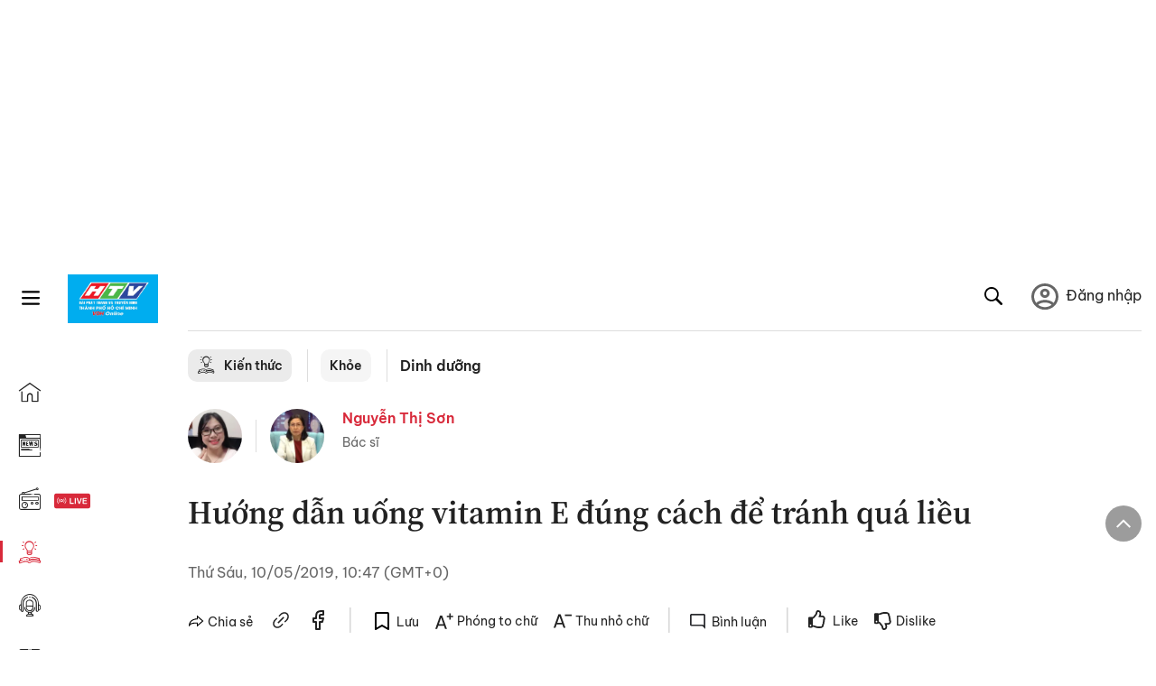

--- FILE ---
content_type: text/html; charset=utf-8
request_url: https://voh.com.vn/dinh-duong/uong-vitamin-e-dung-cach-317246.html
body_size: 31309
content:
<!DOCTYPE html><html lang="vi"><head><meta charSet="utf-8"/><meta http-equiv="X-UA-Compatible" content="IE=edge"/><meta name="viewport" content="width=device-width, initial-scale=1.0, user-scalable=yes"/><meta name="theme-color" content="#000000"/><meta property="og:site_name" content="VOH"/><meta property="og:image:width" content="1200"/><meta property="og:image:height" content="630"/><meta property="og:type" content="article"/><meta name="twitter:card" content="summary"/><meta name="twitter:site" content="@tintucVOH"/><meta name="twitter:creator" content="@tintucVOH"/><meta name="copyright" content="VOH Online"/><meta property="article:publisher" content="https://www.facebook.com/RadioVOH"/><meta property="fb:app_id" content="199438930441095"/><meta property="fb:app_id" content="199438930441095"/><meta property="fb:pages" content="1564798427085684"/><meta name="robots" content="index, follow"/><link rel="shortcut icon" href="/favicon.ico"/><link rel="dns-prefetch" href="https://cdn.voh.com.vn"/><link rel="dns-prefetch" href="https://data.voh.com.vn"/><link rel="dns-prefetch" href="https://strm.voh.com.vn"/><link rel="dns-prefetch" href="https://img.voh.com.vn"/><link rel="dns-prefetch" href="https://www.googletagservices.com"/><link rel="dns-prefetch" href="https://stats.g.doubleclick.net"/><link rel="dns-prefetch" href="https://pagead2.googlesyndication.com"/><link rel="dns-prefetch" href="https://adservice.google.com.vn"/><link rel="dns-prefetch" href="https://www.google.com.vn"/><link rel="dns-prefetch" href="https://www.google.com"/><link rel="dns-prefetch" href="https://adservice.google.com"/><link rel="dns-prefetch" href="https://googleads.g.doubleclick.net"/><link rel="dns-prefetch" href="https://securepubads.g.doubleclick.net"/><link rel="dns-prefetch" href="https://partner.googleadservices.com"/><link rel="dns-prefetch" href="https://fonts.googleapis.com"/><link rel="preconnect" href="https://fonts.gstatic.com"/><link rel="dns-prefetch" href="https://cdn.ampproject.org"/><link rel="dns-prefetch" href="https://www.google-analytics.com"/><link rel="dns-prefetch" href="https://ssp.tenmax.io"/><link rel="dns-prefetch" href="https://static.doubleclick.net  "/><link rel="dns-prefetch" href="https://connect.facebook.net  "/><meta name="clckd" content="b1e4c22e9287308f1ec690ee36c52eb9"/><meta name="propeller" content="267966d4f59bdd55988ef1d0b00a5292"/><meta name="dailymotion-domain-verification" content="dme2ruwxmdkqwypm9"/><title>Hướng dẫn uống vitamin E đúng cách để tránh quá liều</title><meta name="title" content="Hướng dẫn uống vitamin E đúng cách để tránh quá liều"/><meta name="description" content="VOH - Một trong những cách bổ sung vitamin E hiệu quả là uống vitamin E. Bài viết dưới đây sẽ hướng dẫn bạn uống vitamin E đúng cách để đảm bảo an toàn và cải thiện sức khỏe hiệu quả nhất."/><meta name="keywords" content="Vitamin C, bổ sung Vitamin, Vitamin A, vitamin e"/><link rel="canonical" href="https://voh.com.vn/dinh-duong/uong-vitamin-e-dung-cach-317246.html"/><meta name="news_keywords" content="Vitamin C, bổ sung Vitamin, Vitamin A, vitamin e"/><meta property="og:title" content="Hướng dẫn uống vitamin E đúng cách để tránh quá liều"/><meta property="og:url" content="https://voh.com.vn/dinh-duong/uong-vitamin-e-dung-cach-317246.html"/><meta property="og:description" content="VOH - Một trong những cách bổ sung vitamin E hiệu quả là uống vitamin E. Bài viết dưới đây sẽ hướng dẫn bạn uống vitamin E đúng cách để đảm bảo an toàn và cải thiện sức khỏe hiệu quả nhất."/><link rel="image_src" href="https://image.voh.com.vn/voh/thumbnail/2021/07/28/uong-vitamin-E-2.jpg?w=600"/><meta property="og:image:secure_url" content="https://image.voh.com.vn/voh/thumbnail/2021/07/28/uong-vitamin-E-2.jpg?w=600"/><meta property="og:image" content="https://image.voh.com.vn/voh/thumbnail/2021/07/28/uong-vitamin-E-2.jpg?w=600"/><meta property="og:image:width" content="600"/><meta property="og:image:height" content="360"/><meta name="twitter:title" content="Hướng dẫn uống vitamin E đúng cách để tránh quá liều"/><meta name="twitter:description" content="VOH - Một trong những cách bổ sung vitamin E hiệu quả là uống vitamin E. Bài viết dưới đây sẽ hướng dẫn bạn uống vitamin E đúng cách để đảm bảo an toàn và cải thiện sức khỏe hiệu quả nhất."/><meta name="twitter:image" content="https://image.voh.com.vn/voh/thumbnail/2021/07/28/uong-vitamin-E-2.jpg?w=600"/><script type="application/ld+json">{"@context":"http://schema.org","@type":"NewsArticle","headline":"Hướng dẫn uống vitamin E đúng cách để tránh quá liều","description":"VOH - Một trong những cách bổ sung vitamin E hiệu quả là uống vitamin E. Bài viết dưới đây sẽ hướng dẫn bạn uống vitamin E đúng cách để đảm bảo an toàn và cải thiện sức khỏe hiệu quả nhất.","datePublished":"2019-05-10T10:47:12+07:00","dateModified":"2023-07-10T10:07:26+07:00","mainEntityOfPage":{"@type":"WebPage","@id":"https://voh.com.vn/dinh-duong/uong-vitamin-e-dung-cach-317246.html"},"image":{"@type":"ImageObject","url":"https://image.voh.com.vn/voh/thumbnail/2021/07/28/uong-vitamin-E-2.jpg"},"author":{"@type":"Person","name":"Kiều Nữ"},"publisher":{"@type":"Organization","name":"VOH","logo":{"@type":"ImageObject","url":"https://voh.com.vn/images/logo-voh-schema.png"}}}</script><meta name="next-head-count" content="60"/><link data-next-font="size-adjust" rel="preconnect" href="/" crossorigin="anonymous"/><link rel="preload" href="/_next/static/css/e9b2e15701e90a3e.css" as="style"/><link rel="stylesheet" href="/_next/static/css/e9b2e15701e90a3e.css" data-n-g=""/><link rel="preload" href="/_next/static/css/a5f398b6c04a73c6.css" as="style"/><link rel="stylesheet" href="/_next/static/css/a5f398b6c04a73c6.css" data-n-p=""/><noscript data-n-css=""></noscript><script defer="" nomodule="" src="/_next/static/chunks/polyfills-78c92fac7aa8fdd8.js"></script><script defer="" src="/_next/static/chunks/5031.300ea96dec1f6467.js"></script><script defer="" src="/_next/static/chunks/9686.924d31933b62d1f4.js"></script><script defer="" src="/_next/static/chunks/7949.39f1531868cc2a84.js"></script><script defer="" src="/_next/static/chunks/6426.bb99f56214266391.js"></script><script defer="" src="/_next/static/chunks/7717.53a1a2187f0c9981.js"></script><script defer="" src="/_next/static/chunks/9785.db6fa370ba9c8246.js"></script><script defer="" src="/_next/static/chunks/7531.2a6fb59ddea3c2a1.js"></script><script defer="" src="/_next/static/chunks/3579.771c5759fae63cf8.js"></script><script defer="" src="/_next/static/chunks/7792.2ddc0a8449258a78.js"></script><script defer="" src="/_next/static/chunks/2757.5255f2579b0e18b0.js"></script><script defer="" src="/_next/static/chunks/1002.6de49cfb5d45be77.js"></script><script defer="" src="/_next/static/chunks/609.475d001ed75afc8f.js"></script><script defer="" src="/_next/static/chunks/6236.f8a7b2d2f2751249.js"></script><script src="/_next/static/chunks/webpack-aabc4f107b682611.js" defer=""></script><script src="/_next/static/chunks/framework-aec4381329cec0e4.js" defer=""></script><script src="/_next/static/chunks/main-779723b3708b2682.js" defer=""></script><script src="/_next/static/chunks/pages/_app-554b4ae6c73a899a.js" defer=""></script><script src="/_next/static/chunks/5928-c2be66fcc2613198.js" defer=""></script><script src="/_next/static/chunks/9304-8afd49c1e8233174.js" defer=""></script><script src="/_next/static/chunks/5991-48e18cce9e7d5c17.js" defer=""></script><script src="/_next/static/chunks/2115-034ed500c8e03e2d.js" defer=""></script><script src="/_next/static/chunks/2998-8e0a705f6d19c8a2.js" defer=""></script><script src="/_next/static/chunks/3632-bf649645ef332731.js" defer=""></script><script src="/_next/static/chunks/2804-361eddb27ef31ded.js" defer=""></script><script src="/_next/static/chunks/7853-14c047f5d5f5d953.js" defer=""></script><script src="/_next/static/chunks/4768-d13d23a7f665421a.js" defer=""></script><script src="/_next/static/chunks/pages/news/news-detail-95387f900e8755dd.js" defer=""></script><script src="/_next/static/9nJDMe4Va6ROcYeoPIBai/_buildManifest.js" defer=""></script><script src="/_next/static/9nJDMe4Va6ROcYeoPIBai/_ssgManifest.js" defer=""></script></head><body><div id="__next"><script>var arfAsync = arfAsync || [];</script><style>
    #nprogress {
      pointer-events: none;
    }
    #nprogress .bar {
      background: #d8293a;
      position: fixed;
      z-index: 9999;
      top: 0;
      left: 0;
      width: 100%;
      height: 3px;
    }
    #nprogress .peg {
      display: block;
      position: absolute;
      right: 0px;
      width: 100px;
      height: 100%;
      box-shadow: 0 0 10px #d8293a, 0 0 5px #d8293a;
      opacity: 1;
      -webkit-transform: rotate(3deg) translate(0px, -4px);
      -ms-transform: rotate(3deg) translate(0px, -4px);
      transform: rotate(3deg) translate(0px, -4px);
    }
    #nprogress .spinner {
      display: block;
      position: fixed;
      z-index: 1031;
      top: 15px;
      right: 15px;
    }
    #nprogress .spinner-icon {
      width: 18px;
      height: 18px;
      box-sizing: border-box;
      border: solid 2px transparent;
      border-top-color: #d8293a;
      border-left-color: #d8293a;
      border-radius: 50%;
      -webkit-animation: nprogresss-spinner 400ms linear infinite;
      animation: nprogress-spinner 400ms linear infinite;
    }
    .nprogress-custom-parent {
      overflow: hidden;
      position: relative;
    }
    .nprogress-custom-parent #nprogress .spinner,
    .nprogress-custom-parent #nprogress .bar {
      position: absolute;
    }
    @-webkit-keyframes nprogress-spinner {
      0% {
        -webkit-transform: rotate(0deg);
      }
      100% {
        -webkit-transform: rotate(360deg);
      }
    }
    @keyframes nprogress-spinner {
      0% {
        transform: rotate(0deg);
      }
      100% {
        transform: rotate(360deg);
      }
    }
  </style><div class="Toastify"></div><div class="adstop" style="height:260px"></div><div class="header-pannel"><div class="site-header-mobi"><a title="VOH Online" id="Article_Header_LogoMobile" class="header-logo" href="/"><img alt="VOH Online" loading="lazy" width="49" height="28" decoding="async" data-nimg="1" style="color:transparent" src="/images/Logo-VOH.jpg"/></a><span class="menu-all" id="All_Menu-chi-tiet-mobile_Button"><svg xmlns="http://www.w3.org/2000/svg" id="All_Menu-chi-tiet-mobile_Button-lv2" width="20" height="20" viewBox="1 1 16 16" xml:space="preserve"><path d="M17 3.695a.887.887 0 0 1-.889.888H1.89a.89.89 0 0 1-.001-1.778h14.222a.89.89 0 0 1 .889.89zm0 5.333a.887.887 0 0 1-.889.888H1.89A.888.888 0 0 1 1 9.028a.89.89 0 0 1 .89-.889h14.222c.491 0 .888.399.888.889zm0 5.278a.89.89 0 0 1-.889.89H1.89a.89.89 0 0 1-.001-1.78h14.222a.89.89 0 0 1 .889.89z" fill=""></path></svg></span><span class="m-search" id="All_Search-mobile_Button"><svg xmlns="http://www.w3.org/2000/svg" id="All_Search-mobile_Button-lv2" width="16" height="16" viewBox="0 0 16 16" xml:space="preserve"><path fill="" d="M.003 6.421C0 3.191 2.341.492 5.46.061c3.354-.464 6.522 1.8 7.124 5.106.306 1.67-.006 3.229-.931 4.656-.108.169-.085.255.048.386 1.318 1.311 2.631 2.625 3.943 3.939.313.312.439.681.297 1.104a1.035 1.035 0 0 1-.859.729c-.387.063-.694-.094-.963-.361-1.295-1.299-2.598-2.594-3.888-3.896-.153-.154-.251-.173-.442-.05-3.785 2.437-8.781.308-9.673-4.116a4.887 4.887 0 0 1-.113-1.137zm6.33 4.779c2.672.005 4.859-2.168 4.866-4.832.006-2.674-2.162-4.863-4.827-4.871-2.685-.007-4.873 2.166-4.876 4.844-.003 2.671 2.171 4.854 4.837 4.859z"></path></svg></span><span class="m-menu m-ic-menu " id="All_Menu-section-expand-mobile_Button"><svg xmlns="http://www.w3.org/2000/svg" class="m-ic-down fx-down" id="All_Menu-section-expand-mobile_Button-lv2" width="20" height="20" viewBox="2 -4.5 16 16" xml:space="preserve"><path fill="" d="M9.994 5.018C8.394 3.42 6.754 1.779 5.095.12L4 1.162l5.994 5.994L16 1.154c-.333-.332-.7-.702-1.067-1.072L9.994 5.018z"></path></svg></span><span data-toggle-target="#_pop_login" class="m-btn-popup btn-popup bg-dk"><span class="account-photo"><img alt="name" loading="lazy" width="60" height="60" decoding="async" data-nimg="1" style="color:transparent;object-fit:cover" src="https://image.voh.com.vn/voh/image/2024/05/17/default-avatar-141625.png"/></span></span><div class="mobi-menubar" style="display:none"><div class="flex-mobi"><ul class="nav-mobi"><li><a title="Trang chủ" id="Article_Nav-Header_Item1" class="" href="/"><i class="icvoh icon-home"></i> <!-- -->Trang chủ</a></li><li><a title="Tin Tức" id="Article_Nav-Header_Item2" class="" href="/tin-tuc-01230731000000001.html"><i class="icvoh icon-news"></i> <!-- -->Tin Tức</a></li><li><a title="Radio" id="Article_Nav-Header_Item3" class="" href="/radio-01240711000000003.html"><i class="icvoh icvoh icon-radio"></i> <!-- -->Radio</a></li><li><a title="Kiến thức" id="Article_Nav-Header_Item4" class="active" href="/kien-thuc-01230804000000001.html"><i class="icvoh icon-kienthuc"></i> <!-- -->Kiến thức</a></li><li><a title="Podcast" id="Article_Nav-Header_Item5" target="_blank" class="" href="/podcast-01240416000000004.html"><i class="icvoh icon-podcast"></i> <!-- -->Podcast</a></li><li><a title="Video" id="Article_Nav-Header_Item6" target="_blank" class="" href="/video-01240116000000005.html"><i class="icvoh icon-video"></i> <!-- -->Video</a></li><li><a title="Sự kiện" id="Article_Nav-Header_Item7" target="_blank" class="" href="/su-kien-01241120000000006.html"><svg width="22" height="22" viewBox="0 0 25 25" fill="none" xmlns="http://www.w3.org/2000/svg"><g clip-path="url(#a)"><path d="M23.333 2.917H1.667c-.69 0-1.25.56-1.25 1.25v16.666c0 .69.56 1.25 1.25 1.25h21.666c.69 0 1.25-.56 1.25-1.25V4.167c0-.69-.56-1.25-1.25-1.25Z" stroke="#222"></path><path d="M23.333 2.917H1.667c-.69 0-1.25.56-1.25 1.25v19.166c0 .69.56 1.25 1.25 1.25h21.666c.69 0 1.25-.56 1.25-1.25V4.167c0-.69-.56-1.25-1.25-1.25Z" stroke="#222"></path><path d="M6.25 1.667a1.25 1.25 0 0 0-2.5 0v2.5a1.25 1.25 0 1 0 2.5 0zm7.5 0a1.25 1.25 0 1 0-2.5 0v2.5a1.25 1.25 0 1 0 2.5 0zm7.5 0a1.25 1.25 0 1 0-2.5 0v2.5a1.25 1.25 0 1 0 2.5 0z" fill="#fff" stroke="#222"></path><path d="M10 9.167a.417.417 0 0 0 0-.833zm-9.167 0H10v-.833H.833zm14.167 0a.417.417 0 0 1 0-.833zm9.167 0H15v-.833h9.167zm-11.667 0a.417.417 0 1 0 0-.833.417.417 0 0 0 0 .833" fill="#222"></path><path d="M11.975 18.385c.321-.161.691-.146 1.018-.014l.016.006.016.008 1.639.823c.139.07.27.047.369-.027a.39.39 0 0 0 .146-.38l-.288-1.783a1.11 1.11 0 0 1 .303-1.025l1.301-1.307c.215-.216.077-.59-.204-.633h-.003l-1.783-.291-.008-.001-.007-.002c-.325-.065-.705-.27-.871-.665l-.813-1.633-.006-.013-.005-.012a.29.29 0 0 0-.277-.186.36.36 0 0 0-.324.21l-.82 1.646-.006.014-.008.013c-.15.251-.436.614-.893.633l-1.755.286H8.71c-.28.044-.419.418-.204.634l1.301 1.307c.31.312.31.703.309.927v.06l-.005.032-.289 1.79a.39.39 0 0 0 .147.378c.098.075.23.098.369.028zm0 0 .188.356" stroke="#222"></path></g><defs><clipPath id="a"><path fill="#fff" d="M0 0h25v25H0z"></path></clipPath></defs></svg> <!-- -->Sự kiện</a></li><li><a title="WebStories" id="Article_Nav-Header_Item8" class="" href="/web-story-01230731000000001.html"><svg xmlns="http://www.w3.org/2000/svg" xmlns:xlink="http://www.w3.org/1999/xlink" fill="#000000" width="24" height="24" version="1.1" viewBox="0 0 487.867 487.867" xml:space="preserve"><path d="M52.596,170.037H28.798c-2.762,0-5,2.238-5,5v239.012c0,2.762,2.238,5,5,5h23.798c2.762,0,5-2.238,5-5V175.037  C57.596,172.275,55.357,170.037,52.596,170.037z M47.596,409.049H33.798V180.037h13.798V409.049z M52.596,122.447H28.798  c-2.762,0-5,2.238-5,5v23.792c0,2.762,2.238,5,5,5h23.798c2.762,0,5-2.238,5-5v-23.792  C57.596,124.686,55.357,122.447,52.596,122.447z M47.596,146.239H33.798v-13.792h13.798V146.239z M165.237,128.703h-27.556  c-2.762,0-5,2.238-5,5v276.749c0,2.762,2.238,5,5,5h27.556c2.762,0,5-2.238,5-5V133.703  C170.237,130.941,167.999,128.703,165.237,128.703z M160.237,405.452h-17.556V138.703h17.556V405.452z M165.237,73.6h-27.556  c-2.762,0-5,2.238-5,5v27.548c0,2.762,2.238,5,5,5h27.556c2.762,0,5-2.238,5-5V78.6C170.237,75.838,167.999,73.6,165.237,73.6z   M160.237,101.147h-17.556V83.6h17.556V101.147z M467.144,131.27h-31.132V71.226c0-13.885-11.297-25.182-25.182-25.182H110.127  c-2.762,0-5,2.238-5,5v47.605H5c-2.762,0-5,2.238-5,5v333.174c0,2.762,2.238,5,5,5h105.127h122.744h234.272  c11.427,0,20.724-9.297,20.724-20.724V151.993C487.867,140.566,478.57,131.27,467.144,131.27z M426.012,71.226v60.044h-15.856  v-25.114c0-2.762-2.238-5-5-5H252.504c-2.762,0-5,2.238-5,5v25.114h-14.633c-2.762,0-5,2.238-5,5v295.554h-8.311v-8.777  c0-2.762-2.238-5-5-5s-5,2.238-5,5v8.777h-12.192V56.044h12.192v342.768c0,2.762,2.238,5,5,5s5-2.238,5-5V56.044h191.27  C419.201,56.044,426.012,62.854,426.012,71.226z M257.504,131.27v-20.114h142.651v20.114H257.504z M105.127,431.823h-4.934v-6.899  c0-2.762-2.238-5-5-5s-5,2.238-5,5v6.899h-9.167V108.649h9.167v295.346c0,2.762,2.238,5,5,5s5-2.238,5-5V108.649h4.934V431.823z   M10,108.649h61.026v323.174H10V108.649z M115.127,56.044h72.241v375.779h-72.241V56.044z M237.871,141.27h54.072v290.554h-54.072  V141.27z M477.867,421.1c0,5.913-4.811,10.724-10.724,10.724h-147.91v-5.734c0-2.762-2.238-5-5-5s-5,2.238-5,5v5.734h-7.29V141.27  h7.29v265.939c0,2.762,2.238,5,5,5s5-2.238,5-5V141.27h111.769c0.003,0,0.006,0.001,0.01,0.001s0.006-0.001,0.01-0.001h36.122  c5.913,0,10.724,4.811,10.724,10.724V421.1z M275.807,195.668h-21.468c-2.762,0-5,2.238-5,5v215.61c0,2.762,2.238,5,5,5h21.468  c2.762,0,5-2.238,5-5v-215.61C280.807,197.906,278.568,195.668,275.807,195.668z M270.807,411.278h-11.468v-205.61h11.468V411.278z   M275.807,152.737h-21.468c-2.762,0-5,2.238-5,5v21.462c0,2.762,2.238,5,5,5h21.468c2.762,0,5-2.238,5-5v-21.462  C280.807,154.976,278.568,152.737,275.807,152.737z M270.807,174.199h-11.468v-11.462h11.468V174.199z M462.723,174.206H343.794  c-2.762,0-5,2.238-5,5v75.132c0,2.762,2.238,5,5,5h118.929c2.762,0,5-2.238,5-5v-75.132  C467.723,176.444,465.484,174.206,462.723,174.206z M457.723,249.338H348.794v-65.132h108.929V249.338z"></path></svg> <!-- -->WebStories</a></li></ul></div></div></div></div><div class="site-header "><div class="header-voh"><a title="" id="Article_Header_Logo" class="header-logo" href="/"><img alt="logo" loading="lazy" width="100" height="54" decoding="async" data-nimg="1" style="color:transparent" src="/images/Logo-VOH.jpg"/></a><span class="menu-all" id="All_Menu-chi-tiet-pc_Button"><svg xmlns="http://www.w3.org/2000/svg" id="All_Menu-chi-tiet-pc_Button-lv2" width="20" height="20" viewBox="1 1 16 16" xml:space="preserve"><path d="M17 3.695a.887.887 0 0 1-.889.888H1.89a.89.89 0 0 1-.001-1.778h14.222a.89.89 0 0 1 .889.89zm0 5.333a.887.887 0 0 1-.889.888H1.89A.888.888 0 0 1 1 9.028a.89.89 0 0 1 .89-.889h14.222c.491 0 .888.399.888.889zm0 5.278a.89.89 0 0 1-.889.89H1.89a.89.89 0 0 1-.001-1.78h14.222a.89.89 0 0 1 .889.89z" fill=""></path></svg></span></div><div class="navigation-left"><ul class="nav-left"><li><a title="Trang chủ" id="Article_Menu-trai_Label-text-1" class="nav-menu-cat " href="/"><i class="icvoh icon-home"></i></a></li><li><a title="Tin Tức" id="Article_Menu-trai_Label-text-2" class="nav-menu-cat " href="/tin-tuc-01230731000000001.html"><i class="icvoh icon-news"></i></a></li><li><a title="Radio" id="Article_Menu-trai_Label-text-3" class="nav-menu-cat " href="/radio-01240711000000003.html"><i class="icvoh icvoh icon-radio"></i></a></li><li><a title="Kiến thức" id="Article_Menu-trai_Label-text-4" class="nav-menu-cat active" href="/kien-thuc-01230804000000001.html"><i class="icvoh icon-kienthuc"></i></a></li><li><a title="Podcast" id="Article_Menu-trai_Label-text-5" class="nav-menu-cat " href="/podcast-01240416000000004.html"><i class="icvoh icon-podcast"></i></a></li><li><a title="Video" id="Article_Menu-trai_Label-text-6" class="nav-menu-cat " href="/video-01240116000000005.html"><i class="icvoh icon-video"></i></a></li><li><a title="Sự kiện" id="Article_Menu-trai_Label-text-7" class="nav-menu-cat " href="/su-kien-01241120000000006.html"><svg width="25" height="25" viewBox="0 0 25 25" fill="none" xmlns="http://www.w3.org/2000/svg"><g clip-path="url(#a)"><path d="M23.333 2.917H1.667c-.69 0-1.25.56-1.25 1.25v16.666c0 .69.56 1.25 1.25 1.25h21.666c.69 0 1.25-.56 1.25-1.25V4.167c0-.69-.56-1.25-1.25-1.25Z" stroke="#222"></path><path d="M23.333 2.917H1.667c-.69 0-1.25.56-1.25 1.25v19.166c0 .69.56 1.25 1.25 1.25h21.666c.69 0 1.25-.56 1.25-1.25V4.167c0-.69-.56-1.25-1.25-1.25Z" stroke="#222"></path><path d="M6.25 1.667a1.25 1.25 0 0 0-2.5 0v2.5a1.25 1.25 0 1 0 2.5 0zm7.5 0a1.25 1.25 0 1 0-2.5 0v2.5a1.25 1.25 0 1 0 2.5 0zm7.5 0a1.25 1.25 0 1 0-2.5 0v2.5a1.25 1.25 0 1 0 2.5 0z" fill="#fff" stroke="#222"></path><path d="M10 9.167a.417.417 0 0 0 0-.833zm-9.167 0H10v-.833H.833zm14.167 0a.417.417 0 0 1 0-.833zm9.167 0H15v-.833h9.167zm-11.667 0a.417.417 0 1 0 0-.833.417.417 0 0 0 0 .833" fill="#222"></path><path d="M11.975 18.385c.321-.161.691-.146 1.018-.014l.016.006.016.008 1.639.823c.139.07.27.047.369-.027a.39.39 0 0 0 .146-.38l-.288-1.783a1.11 1.11 0 0 1 .303-1.025l1.301-1.307c.215-.216.077-.59-.204-.633h-.003l-1.783-.291-.008-.001-.007-.002c-.325-.065-.705-.27-.871-.665l-.813-1.633-.006-.013-.005-.012a.29.29 0 0 0-.277-.186.36.36 0 0 0-.324.21l-.82 1.646-.006.014-.008.013c-.15.251-.436.614-.893.633l-1.755.286H8.71c-.28.044-.419.418-.204.634l1.301 1.307c.31.312.31.703.309.927v.06l-.005.032-.289 1.79a.39.39 0 0 0 .147.378c.098.075.23.098.369.028zm0 0 .188.356" stroke="#222"></path></g><defs><clipPath id="a"><path fill="#fff" d="M0 0h25v25H0z"></path></clipPath></defs></svg></a></li><li><a title="WebStories" id="Article_Menu-trai_Label-text-8" class="nav-menu-cat " href="/web-story-01230731000000001.html"><svg xmlns="http://www.w3.org/2000/svg" xmlns:xlink="http://www.w3.org/1999/xlink" fill="#000000" width="25" height="25" version="1.1" viewBox="0 0 487.867 487.867" xml:space="preserve"><path d="M52.596,170.037H28.798c-2.762,0-5,2.238-5,5v239.012c0,2.762,2.238,5,5,5h23.798c2.762,0,5-2.238,5-5V175.037  C57.596,172.275,55.357,170.037,52.596,170.037z M47.596,409.049H33.798V180.037h13.798V409.049z M52.596,122.447H28.798  c-2.762,0-5,2.238-5,5v23.792c0,2.762,2.238,5,5,5h23.798c2.762,0,5-2.238,5-5v-23.792  C57.596,124.686,55.357,122.447,52.596,122.447z M47.596,146.239H33.798v-13.792h13.798V146.239z M165.237,128.703h-27.556  c-2.762,0-5,2.238-5,5v276.749c0,2.762,2.238,5,5,5h27.556c2.762,0,5-2.238,5-5V133.703  C170.237,130.941,167.999,128.703,165.237,128.703z M160.237,405.452h-17.556V138.703h17.556V405.452z M165.237,73.6h-27.556  c-2.762,0-5,2.238-5,5v27.548c0,2.762,2.238,5,5,5h27.556c2.762,0,5-2.238,5-5V78.6C170.237,75.838,167.999,73.6,165.237,73.6z   M160.237,101.147h-17.556V83.6h17.556V101.147z M467.144,131.27h-31.132V71.226c0-13.885-11.297-25.182-25.182-25.182H110.127  c-2.762,0-5,2.238-5,5v47.605H5c-2.762,0-5,2.238-5,5v333.174c0,2.762,2.238,5,5,5h105.127h122.744h234.272  c11.427,0,20.724-9.297,20.724-20.724V151.993C487.867,140.566,478.57,131.27,467.144,131.27z M426.012,71.226v60.044h-15.856  v-25.114c0-2.762-2.238-5-5-5H252.504c-2.762,0-5,2.238-5,5v25.114h-14.633c-2.762,0-5,2.238-5,5v295.554h-8.311v-8.777  c0-2.762-2.238-5-5-5s-5,2.238-5,5v8.777h-12.192V56.044h12.192v342.768c0,2.762,2.238,5,5,5s5-2.238,5-5V56.044h191.27  C419.201,56.044,426.012,62.854,426.012,71.226z M257.504,131.27v-20.114h142.651v20.114H257.504z M105.127,431.823h-4.934v-6.899  c0-2.762-2.238-5-5-5s-5,2.238-5,5v6.899h-9.167V108.649h9.167v295.346c0,2.762,2.238,5,5,5s5-2.238,5-5V108.649h4.934V431.823z   M10,108.649h61.026v323.174H10V108.649z M115.127,56.044h72.241v375.779h-72.241V56.044z M237.871,141.27h54.072v290.554h-54.072  V141.27z M477.867,421.1c0,5.913-4.811,10.724-10.724,10.724h-147.91v-5.734c0-2.762-2.238-5-5-5s-5,2.238-5,5v5.734h-7.29V141.27  h7.29v265.939c0,2.762,2.238,5,5,5s5-2.238,5-5V141.27h111.769c0.003,0,0.006,0.001,0.01,0.001s0.006-0.001,0.01-0.001h36.122  c5.913,0,10.724,4.811,10.724,10.724V421.1z M275.807,195.668h-21.468c-2.762,0-5,2.238-5,5v215.61c0,2.762,2.238,5,5,5h21.468  c2.762,0,5-2.238,5-5v-215.61C280.807,197.906,278.568,195.668,275.807,195.668z M270.807,411.278h-11.468v-205.61h11.468V411.278z   M275.807,152.737h-21.468c-2.762,0-5,2.238-5,5v21.462c0,2.762,2.238,5,5,5h21.468c2.762,0,5-2.238,5-5v-21.462  C280.807,154.976,278.568,152.737,275.807,152.737z M270.807,174.199h-11.468v-11.462h11.468V174.199z M462.723,174.206H343.794  c-2.762,0-5,2.238-5,5v75.132c0,2.762,2.238,5,5,5h118.929c2.762,0,5-2.238,5-5v-75.132  C467.723,176.444,465.484,174.206,462.723,174.206z M457.723,249.338H348.794v-65.132h108.929V249.338z"></path></svg></a></li></ul></div></div><div class="menu-main-all  "><span class="close-all">×</span><div class="w-main-all "><div class="bg-main-all"><div class="menu-header"><a title="Trang chủ" id="Article_Menu-chi-tiet_Label-text" class="text-all" href="/">Trang chủ</a></div></div></div></div><div class="site-content false"><main class="main"><div class="menu-category-3"><div class="nav-item-1 fix-boder-sub"><a title="Kiến thức" id="Article_Menu-chuyen-muc_Section-chinh" class="item-category-1" href="/kien-thuc-01230803000000001.html"><i class="icvoh icon-kienthuc ic-category"></i> <!-- -->Kiến thức</a></div><div class="nav-item-1 fix-boder-sub"><a title="Khỏe" id="Article_Menu-chuyen-muc_Item1-text" class="item-category-1-2" href="/khoe-818.html">Khỏe</a></div><div class="nav-item-2"><a title="Dinh dưỡng" id="Article_Menu-chuyen-muc_Cate-text" class="item-category-3" href="/dinh-duong-817.html">Dinh dưỡng</a></div></div><section class="section"><div class="post-article-author"><div class="author-item v-hover"><div class="author-thumb"><img alt="Kiều Nữ" title="Kiều Nữ" loading="lazy" decoding="async" data-nimg="fill" style="position:absolute;height:100%;width:100%;left:0;top:0;right:0;bottom:0;color:transparent;background-size:cover;background-position:50% 50%;background-repeat:no-repeat;background-image:url(&quot;data:image/svg+xml;charset=utf-8,%3Csvg xmlns=&#x27;http%3A//www.w3.org/2000/svg&#x27;%3E%3Cimage style=&#x27;filter:blur(20px)&#x27; preserveAspectRatio=&#x27;none&#x27; x=&#x27;0&#x27; y=&#x27;0&#x27; height=&#x27;100%25&#x27; width=&#x27;100%25&#x27; href=&#x27;/images/thumb_no_img.jpg&#x27;/%3E%3C/svg%3E&quot;)" sizes="(max-width: 1278px) 48px, 84px" srcSet="https://image.voh.com.vn/voh/useravatar/2019/11/15/7051021613212701380324128905900234861707264n_20191115141144.jpg?w=64&amp;q=85 64w, https://image.voh.com.vn/voh/useravatar/2019/11/15/7051021613212701380324128905900234861707264n_20191115141144.jpg?w=128&amp;q=85 128w, https://image.voh.com.vn/voh/useravatar/2019/11/15/7051021613212701380324128905900234861707264n_20191115141144.jpg?w=256&amp;q=85 256w, https://image.voh.com.vn/voh/useravatar/2019/11/15/7051021613212701380324128905900234861707264n_20191115141144.jpg?w=320&amp;q=85 320w, https://image.voh.com.vn/voh/useravatar/2019/11/15/7051021613212701380324128905900234861707264n_20191115141144.jpg?w=480&amp;q=85 480w, https://image.voh.com.vn/voh/useravatar/2019/11/15/7051021613212701380324128905900234861707264n_20191115141144.jpg?w=512&amp;q=85 512w, https://image.voh.com.vn/voh/useravatar/2019/11/15/7051021613212701380324128905900234861707264n_20191115141144.jpg?w=768&amp;q=85 768w, https://image.voh.com.vn/voh/useravatar/2019/11/15/7051021613212701380324128905900234861707264n_20191115141144.jpg?w=768&amp;q=85 768w, https://image.voh.com.vn/voh/useravatar/2019/11/15/7051021613212701380324128905900234861707264n_20191115141144.jpg?w=1024&amp;q=85 1024w, https://image.voh.com.vn/voh/useravatar/2019/11/15/7051021613212701380324128905900234861707264n_20191115141144.jpg?w=1024&amp;q=85 1024w, https://image.voh.com.vn/voh/useravatar/2019/11/15/7051021613212701380324128905900234861707264n_20191115141144.jpg?w=1280&amp;q=85 1280w, https://image.voh.com.vn/voh/useravatar/2019/11/15/7051021613212701380324128905900234861707264n_20191115141144.jpg?w=1400&amp;q=85 1400w, https://image.voh.com.vn/voh/useravatar/2019/11/15/7051021613212701380324128905900234861707264n_20191115141144.jpg?w=1600&amp;q=85 1600w" src="https://image.voh.com.vn/voh/useravatar/2019/11/15/7051021613212701380324128905900234861707264n_20191115141144.jpg?w=1600&amp;q=85"/></div></div><div class="author-item v-hover"><div class="author-thumb"><img alt="Nguyễn Thị Sơn" title="Nguyễn Thị Sơn" loading="lazy" decoding="async" data-nimg="fill" style="position:absolute;height:100%;width:100%;left:0;top:0;right:0;bottom:0;color:transparent;background-size:cover;background-position:50% 50%;background-repeat:no-repeat;background-image:url(&quot;data:image/svg+xml;charset=utf-8,%3Csvg xmlns=&#x27;http%3A//www.w3.org/2000/svg&#x27;%3E%3Cimage style=&#x27;filter:blur(20px)&#x27; preserveAspectRatio=&#x27;none&#x27; x=&#x27;0&#x27; y=&#x27;0&#x27; height=&#x27;100%25&#x27; width=&#x27;100%25&#x27; href=&#x27;/images/thumb_no_img.jpg&#x27;/%3E%3C/svg%3E&quot;)" sizes="(max-width: 1278px) 48px, 84px" srcSet="https://image.voh.com.vn/voh/doctoravatar/2020/06/16/TsBsNGUYENTHISON_20200616144727.jpg?w=64&amp;q=85 64w, https://image.voh.com.vn/voh/doctoravatar/2020/06/16/TsBsNGUYENTHISON_20200616144727.jpg?w=128&amp;q=85 128w, https://image.voh.com.vn/voh/doctoravatar/2020/06/16/TsBsNGUYENTHISON_20200616144727.jpg?w=256&amp;q=85 256w, https://image.voh.com.vn/voh/doctoravatar/2020/06/16/TsBsNGUYENTHISON_20200616144727.jpg?w=320&amp;q=85 320w, https://image.voh.com.vn/voh/doctoravatar/2020/06/16/TsBsNGUYENTHISON_20200616144727.jpg?w=480&amp;q=85 480w, https://image.voh.com.vn/voh/doctoravatar/2020/06/16/TsBsNGUYENTHISON_20200616144727.jpg?w=512&amp;q=85 512w, https://image.voh.com.vn/voh/doctoravatar/2020/06/16/TsBsNGUYENTHISON_20200616144727.jpg?w=768&amp;q=85 768w, https://image.voh.com.vn/voh/doctoravatar/2020/06/16/TsBsNGUYENTHISON_20200616144727.jpg?w=768&amp;q=85 768w, https://image.voh.com.vn/voh/doctoravatar/2020/06/16/TsBsNGUYENTHISON_20200616144727.jpg?w=1024&amp;q=85 1024w, https://image.voh.com.vn/voh/doctoravatar/2020/06/16/TsBsNGUYENTHISON_20200616144727.jpg?w=1024&amp;q=85 1024w, https://image.voh.com.vn/voh/doctoravatar/2020/06/16/TsBsNGUYENTHISON_20200616144727.jpg?w=1280&amp;q=85 1280w, https://image.voh.com.vn/voh/doctoravatar/2020/06/16/TsBsNGUYENTHISON_20200616144727.jpg?w=1400&amp;q=85 1400w, https://image.voh.com.vn/voh/doctoravatar/2020/06/16/TsBsNGUYENTHISON_20200616144727.jpg?w=1600&amp;q=85 1600w" src="https://image.voh.com.vn/voh/doctoravatar/2020/06/16/TsBsNGUYENTHISON_20200616144727.jpg?w=1600&amp;q=85"/></div><div class="author-info"><div class="author-name">Nguyễn Thị Sơn</div><div class="author-summary">Bác sĩ</div></div></div></div><header class="post-article-header"><h1 class="post-article-title">Hướng dẫn uống vitamin E đúng cách để tránh quá liều</h1></header><div class="post-article-meta"><div class="inline-item"><span class="post-article-publish">Thứ Sáu, 10/05/2019, 10:47 (GMT+7)</span></div></div><div id="news-detail-control-hide" style="height:55px;float:left;width:100%;display:none"></div><div class="post-article-share " id="news-detail-control"><div class="item-share" style="cursor:pointer" id="Article_Toolbar-share-pc_Button"><span class="ic-share-alt hidden-m" id="Article_Toolbar-share-pc_Button-lv2"><svg xmlns="http://www.w3.org/2000/svg" id="Article_Toolbar-share-pc_Button-lv3" width="18" height="18" viewBox="0 0 24 24"><path data-name="Rectangle 3" fill="none" d="M0 0h24v24H0z"></path><path d="M14 9V5l8 7-8 7v-4s-12-.931-12 4.737C2 8.4 14 9 14 9Z" fill="none" stroke="#000" stroke-miterlimit="10" stroke-width="1.5"></path></svg>Chia sẻ</span><span class="ic-share-alt2 hidden-pc" id="Article_Toolbar-share-mobile_Button-lv2"><svg id="Article_Toolbar-share-mobile_Button-lv3-1" width="20" height="20" viewBox="0 0 24 24" xmlns="http://www.w3.org/2000/svg"><path data-name="Rectangle 3" fill="none" d="M0 0h24v24H0z"></path><path d="M14 9V5l8 7-8 7v-4s-12-.931-12 4.737C2 8.4 14 9 14 9Z" fill="none" stroke="#000" stroke-miterlimit="10" stroke-width="1.5"></path></svg><span class="font-chiase" id="Article_Toolbar-share-mobile_Button-lv3-2">Chia sẻ</span></span></div><div title="Copy Link" class="item-share hidden-m" style="cursor:pointer;position:relative" id="Article_Toolbar-copy-link-pc_Button"><svg xmlns="http://www.w3.org/2000/svg" class="icon" id="Article_Toolbar-copy-link-pc_Button-lv2" width="24" height="24" viewBox="0 0 1024 1024"><path fill="#222" d="M715.648 625.152 670.4 579.904l90.496-90.56c75.008-74.944 85.12-186.368 22.656-248.896-62.528-62.464-173.952-52.352-248.96 22.656L444.16 353.6l-45.248-45.248 90.496-90.496c100.032-99.968 251.968-110.08 339.456-22.656 87.488 87.488 77.312 239.424-22.656 339.456l-90.496 90.496zm-90.496 90.496-90.496 90.496C434.624 906.112 282.688 916.224 195.2 828.8c-87.488-87.488-77.312-239.424 22.656-339.456l90.496-90.496 45.248 45.248-90.496 90.56c-75.008 74.944-85.12 186.368-22.656 248.896 62.528 62.464 173.952 52.352 248.96-22.656l90.496-90.496zm0-362.048 45.248 45.248L398.848 670.4 353.6 625.152z"></path></svg></div><button title="Chia sẻ lên Facebook" id="Article_Toolbar-share-facebook-pc_Button" aria-label="facebook" class="react-share__ShareButton item-share hidden-m" style="background-color:transparent;border:none;padding:0;font:inherit;color:inherit;cursor:pointer"><svg xmlns="http://www.w3.org/2000/svg" id="Article_Toolbar-share-facebook-pc_Button-lv2" width="24" height="24" viewBox="0 0 24 24" fill="none"><path d="M9 22h4v-8h2.879L17 10h-4V7a1 1 0 0 1 1-1h3V2c-8-.5-8 2.5-8 8H6v4h3z" stroke="#222" stroke-width="2" stroke-linecap="round" stroke-linejoin="round"></path></svg></button><div class="item-share"><span class="line-solid">|</span></div><div class="item-share"><span class="font-bookmark" style="cursor:pointer" id=" Article_Toolbar-luu-pc_Button"><svg xmlns="http://www.w3.org/2000/svg" id=" Article_Toolbar-luu-pc_Button-lv2-1" width="24" height="24" viewBox="0 0 24 24" data-name="Line Color"><path d="m12 17-7 4V4a1 1 0 0 1 1-1h12a1 1 0 0 1 1 1v17Z"></path></svg><span class="hidden-m">Lưu</span></span></div><div class="item-share"><span class="font-chu-aa" style="cursor:pointer" id="Article_Toolbar-tang-co-chu-pc_Button-text"><svg xmlns="http://www.w3.org/2000/svg" id="Article_Toolbar-tang-co-chu-pc_Button-text-lv2-1" width="20" height="20" viewBox="0 0 23 20" fill="none"><path d="M0 20.001 5.977 3.234h2.817l6 16.767h-2.382l-1.42-4.01h-7.19L2.382 20zm4.489-6.004h5.817L7.397 5.772zm13.403-5.833V5.067h-3.096V3.37h3.096V.273h1.697V3.37h3.097v1.697h-3.097v3.097z" fill="#222"></path></svg><span class="hidden-m" id="Article_Toolbar-tang-co-chu-pc_Button-text-lv2-2">Phóng to chữ</span></span></div><div class="item-share"><span class="font-chu-aa" style="cursor:pointer" id="Article_Toolbar-giam-co-chu-pc_Button-text"><svg xmlns="http://www.w3.org/2000/svg" id="Article_Toolbar-giam-co-chu-pc_Button-text-lv2-1" width="20" height="20" viewBox="0 0 23 17" fill="none"><path d="M0 17 6.084 0h2.867l6.108 17h-2.424l-1.446-4.066H3.87L2.425 17zm4.569-6.088h5.92L7.53 2.573zm9.759-8.798V.276H23v1.838z" fill="#222"></path></svg><span class="hidden-m" id="Article_Toolbar-giam-co-chu-pc_Button-text-lv2-2">Thu nhỏ chữ</span></span></div><div class="item-share"><span class="line-solid">|</span></div><div class="item-share"><a class="font-comment" href="/dinh-duong/uong-vitamin-e-dung-cach-317246.html#comments"><svg xmlns="http://www.w3.org/2000/svg" width="17" height="17" viewBox="0 0 17 17" fill="none"><path d="M15.3 1.7v11.195l-.995-.995H1.7V1.7zm0-1.7H1.7C.765 0 0 .765 0 1.7v10.2c0 .935.765 1.7 1.7 1.7h11.9L17 17V1.7c0-.935-.765-1.7-1.7-1.7" fill="#2B2C30"></path></svg><span id="comment_counter_317246"></span> <span class="hidden-m">Bình luận</span></a></div><div class="item-share"><span class="line-solid">|</span></div><div class="item-share"><span class="font-like" id="Article_Toolbar-like-pc_Button-text"><svg xmlns="http://www.w3.org/2000/svg" id="Article_Toolbar-like-pc-mobile_Button-text-lv2-1" width="20" height="20" fill="none" viewBox="0 0 20 20"><path fill="currentColor" d="M18.214 11.199a3.7 3.7 0 0 0 .536-1.947c0-1.719-1.454-3.343-3.352-3.343h-1.425a5 5 0 0 0 .346-1.818C14.318 1.248 12.846 0 10.597 0 8.19 0 8.328 3.708 7.794 4.242c-.889.889-1.938 2.596-2.686 3.258H1.25C.56 7.5 0 8.06 0 8.75v9.375c0 .69.56 1.25 1.25 1.25h2.5a1.25 1.25 0 0 0 1.21-.936c1.739.039 2.932 1.56 6.945 1.56h.868c3.012 0 4.374-1.54 4.412-3.724.52-.72.793-1.684.677-2.617a3.63 3.63 0 0 0 .351-2.461M15.801 13.3c.491.825.049 1.93-.545 2.249.301 1.905-.688 2.574-2.075 2.574h-1.477c-2.798 0-4.611-1.477-6.705-1.477V9.375h.427c1.108 0 2.655-2.769 3.693-3.807 1.108-1.108.739-2.954 1.477-3.693 1.846 0 1.846 1.288 1.846 2.216 0 1.53-1.108 2.216-1.108 3.693h4.062c.825 0 1.474.739 1.477 1.477s-.501 1.477-.87 1.477c.527.569.639 1.767-.204 2.563M3.438 16.875a.938.938 0 1 1-1.876 0 .938.938 0 0 1 1.876 0"></path></svg> <span class="hidden-m" id="Article_Toolbar-like-pc_Button-text-lv2-2">Like</span></span></div><div class="item-share"><span class="font-disliked" id="Article_Toolbar-dislike-pc_Button-text"><svg xmlns="http://www.w3.org/2000/svg" id="Article_Toolbar-dislike-pc-mobile_Button-text-lv2-1" width="20" height="20" fill="none" viewBox="0 0 20 20" transform=""><path fill="currentColor" d="M18.214 8.801a3.63 3.63 0 0 0-.351-2.461 3.77 3.77 0 0 0-.677-2.617C17.148 1.54 15.786 0 12.773 0h-.868C7.859 0 6.601 1.563 5 1.563h-.424a1.25 1.25 0 0 0-.826-.313h-2.5C.56 1.25 0 1.81 0 2.5v9.375c0 .69.56 1.25 1.25 1.25h2.5c.463 0 .866-.251 1.082-.625h.275c.748.662 1.797 2.369 2.686 3.258.534.534.397 4.242 2.803 4.242 2.249 0 3.721-1.248 3.721-4.091a5 5 0 0 0-.346-1.818h1.425c1.899 0 3.352-1.624 3.352-3.343a3.7 3.7 0 0 0-.536-1.947M2.5 11.563a.938.938 0 1 1 0-1.876.938.938 0 0 1 0 1.876m12.898.654h-4.062c0 1.477 1.108 2.163 1.108 3.693 0 .928 0 2.216-1.846 2.216-.739-.739-.37-2.585-1.477-3.693-1.039-1.039-2.587-3.808-3.694-3.808H5V3.353c2.094 0 3.906-1.477 6.705-1.477h1.477c1.387 0 2.376.669 2.075 2.574.594.319 1.035 1.423.545 2.249.843.796.73 1.995.204 2.563.369 0 .873.739.87 1.477s-.653 1.477-1.477 1.477"></path></svg><span class="hidden-m" id="Article_Toolbar-dislike-pc_Button-text-lv2-2">Dislike</span></span></div><span class="menu-all" id="Article_Toolbar-menu-mobile_Button"><svg xmlns="http://www.w3.org/2000/svg" id="Article_Toolbar-menu-mobile_Button-lv2" width="20" height="20" viewBox="1 1 16 16" xml:space="preserve"><path d="M17 3.695a.887.887 0 0 1-.889.888H1.89a.89.89 0 0 1-.001-1.778h14.222a.89.89 0 0 1 .889.89zm0 5.333a.887.887 0 0 1-.889.888H1.89A.888.888 0 0 1 1 9.028a.89.89 0 0 1 .89-.889h14.222c.491 0 .888.399.888.889zm0 5.278a.89.89 0 0 1-.889.89H1.89a.89.89 0 0 1-.001-1.78h14.222a.89.89 0 0 1 .889.89z" fill=""></path></svg></span></div><div class="flex-sticky"><div class="content-center"><div class="block-details"><article class="post post-article"><div class="post-article-summary">VOH - Một trong những cách bổ sung vitamin E hiệu quả là uống vitamin E. Bài viết dưới đây sẽ hướng dẫn bạn uống vitamin E đúng cách để đảm bảo an toàn và cải thiện sức khỏe hiệu quả nhất.</div><div id="PhotoSwipe317246" class="post-article-body" style="min-height:320px"><div class="wrapper" id="tableOfContents"><span id="toc-title">Mục lục</span>

<div class="content" id="toc-content">
<ol>
	<li><a href="#huong-dan-caacutech-uong-vitamin-e-an-toagraven">Hướng dẫn cách uống vitamin E an toàn</a>

	<ol>
		<li><a href="#ai-necircn-uong-vitamin-e">Ai nên uống vitamin E?</a></li>
		<li><a href="#uong-bao-nhiecircu-vitamin-e-mot-ngagravey-lagrave-du">Uống bao nhiêu vitamin E một ngày là đủ?</a></li>
		<li><a href="#uong-vitamin-e-khi-nagraveo-tot-nhat">Uống vitamin E khi nào tốt nhất?</a></li>
	</ol>
	</li>
	<li><a href="#mot-so-rui-ro-suc-khoe-khi-uong-vitamin-e-lieu-cao">Một số rủi ro sức khỏe khi uống vitamin E liều cao</a>
	<ol>
		<li><a href="#giam-kha-nang-hap-thu-caacutec-duong-chat-khaacutec">Giảm khả năng hấp thu các dưỡng chất khác</a></li>
		<li><a href="#gacircy-xuat-huyet">Gây xuất huyết</a></li>
		<li><a href="#kiacutech-ung-vagrave-di-ung">Kích ứng và dị ứng</a></li>
	</ol>
	</li>
</ol>
</div>
</div>

<p style="text-align: justify;">Theo các khuyến cáo y khoa, đối với người khỏe mạnh bình thường, chúng ta có thể cung ứng đủ lượng vitamin E cho cơ thể thông qua chế độ ăn uống hàng ngày, bằng cách tăng cường sử dụng <strong><a href="https://voh.com.vn/suc-khoe/vitamin-e-co-trong-thuc-pham-nao-297512.html" target="_blank">các thực phẩm giàu vitamin E</a></strong> như dầu thực vật, rau xanh, các loại hạt hay hải sản,…Thế nhưng ở một số đối tượng đặc biệt, cần “bù đắp” lượng thiếu hụt từ thuốc bổ sung vitamin E dạng viên nén hoặc viên nang.</p>

<h2 id="huong-dan-caacutech-uong-vitamin-e-an-toagraven" style="text-align: justify;"><strong>1. Hướng dẫn cách uống vitamin E an toàn</strong></h2>

<p style="text-align: justify;"><strong><a href="https://voh.com.vn/suc-khoe/7-tac-dung-cua-vitamin-e-khong-nen-bo-qua-299118.html" target="_blank">Vitamin E</a></strong> là loại vitamin tan trong <strong><a href="https://voh.com.vn/dinh-duong/chat-beo-la-gi-405408.html" target="_blank">chất béo</a></strong>, đồng thời hoạt động như một <strong><a href="https://voh.com.vn/dinh-duong/chat-chong-oxy-hoa-378554.html" target="_blank">chất chống oxy hóa</a></strong> mạnh mẽ. Vitamin E khi vào cơ thể sẽ tham gia bảo vệ mô tế bào khỏi sự tấn công của các gốc tự do, từ đó hỗ trợ phòng ngừa và điều trị nhiều bệnh lý nguy hiểm.</p>

<figure style="margin-bottom:1em;"><img alt="huong-dan-uong-vitamin-e-dung-cach-de-tranh-qua-lieu-voh-0" src="https://image.voh.com.vn/voh/Image/2021/07/28/uong-vitamin-E.jpg">
<figcaption style="text-align:center;color:#0000FF;font-style:italic;">Vitamin E đảm nhiệm khá nhiều vai trò quan trọng trong cơ thể (Nguồn: Internet)</figcaption>
</figure>

<p style="text-align: justify;">Chính vì vậy để cơ thể không rơi vào trạng thái <strong><a href="https://voh.com.vn/benh/thieu-vitamin-e-gay-benh-gi-dau-hieu-va-luu-y-cai-thien-can-biet-408390.html" target="_blank">thiếu hụt vitamin E</a></strong>, cần thực hiện bổ sung vitamin E kịp thời, đúng khoa học.</p>

<div class="adv-components" id="MiddleContent-01"></div><h3 id="ai-necircn-uong-vitamin-e" style="text-align: justify;"><em><strong>1.1 Ai nên uống vitamin E?</strong></em></h3>

<p style="text-align: justify;">Đối người nên uống vitamin E là do các bác sĩ chuyên khoa chỉ định và kê đơn liều lượng sử dụng hợp lý. Theo đó, nếu thuộc một trong những trường hợp sau đây, bạn có thể được khuyến cáo uống thuốc bổ sung vitamin E:</p>

<ul>
	<li style="text-align: justify;"><strong>Suy giảm chức năng hấp thu chất béo: </strong>Khi không may mắc các bệnh lý liên quan đến gan mật hay tuyến tụy, khả năng hấp thu và chuyển hóa chất béo suy giảm, dẫn tới khó tiếp nạp đủ lượng vitamin E.</li>
	<li style="text-align: justify;"><strong>Mắc bệnh lý mãn tính:</strong> Nguy cơ thiếu hụt vitamin E tăng cao khi mắc các bệnh mãn tính như tiểu đường, cao huyết áp, rối loạn mỡ máu,…nên cần bổ sung vitamin E từ cả thực phẩm và thuốc.</li>
	<li style="text-align: justify;"><strong>Sinh non:</strong> Trẻ sinh non cũng thuộc nhóm cần lưu tâm theo dõi để chỉ định uống vitamin E.</li>
	<li style="text-align: justify;"><strong>Trên 30 tuổi:</strong> Người trưởng thành trên 30 tuổi (nhất là phụ nữ) có dấu hiệu da khô sạm, tóc thường xuyên gãy rụng cũng cần uống bổ sung vitamin E.</li>
</ul>

<div class="adv-components" id="MiddleContent-02"></div><blockquote>
<p style="text-align: justify;"><strong>Xem thêm:</strong> <strong><a href="https://voh.com.vn/dep/nhung-cach-su-dung-vien-nang-vitamin-e-lam-dep-da-366795.html" target="_blank">Cách sử dụng viên nang vitamin E trong quy trình chăm sóc da</a></strong></p>
</blockquote>

<h3 id="uong-bao-nhiecircu-vitamin-e-mot-ngagravey-lagrave-du" style="text-align: justify;"><em><strong>1.2 Uống bao nhiêu vitamin E một ngày là đủ?</strong></em></h3>

<p style="text-align: justify;">Uống vitamin E là phương pháp được áp dụng nhằm đảm bảo đáp ứng đủ nhu cầu mà cơ thể cần, do đó chỉ nên bổ sung đủ và tuyệt đối không lạm dụng quá liều lượng. Các khuyến nghị sức khỏe chỉ ra rằng nhu cầu vitamin E hàng ngày sẽ khác nhau ở từng đối tượng, cụ thể như sau:</p>

<ul>
	<li style="text-align: justify;"><strong>Trẻ 1- 3 tuổi:</strong> 6mg/ngày</li>
	<li style="text-align: justify;"><strong>Trẻ 4 – 8 tuổi: </strong>7mg/ngày</li>
	<li style="text-align: justify;"><strong>Trẻ 9 – 13 tuổi:</strong> 11mg/ngày</li>
	<li style="text-align: justify;"><strong>Nữ giới trên 14 tuổi: </strong>15 – 19mg/ngày</li>
	<li style="text-align: justify;"><strong>Nam giới trên 14 tuổi: </strong>15mg/ngày</li>
</ul>

<p style="text-align: justify;">Vì vậy, nếu bạn thắc mắc uống vitamin E ngày mấy viên thì lời khuyên là chỉ nên uống vitamin E ngày tối đa 1 viên. Ngoài ra, không nên uống vitamin E thường xuyên, tốt nhất chỉ nên dùng trong 1 - 2 tháng, sau đó nghỉ một thời gian rồi mới dùng tiếp.</p>

<figure style="margin-bottom:1em;"><img alt="huong-dan-uong-vitamin-e-dung-cach-de-tranh-qua-lieu-voh-1" src="https://image.voh.com.vn/voh/Image/2021/07/28/uong-vitamin-E-1.jpg">
<figcaption style="text-align:center;color:#0000FF;font-style:italic;">Chỉ nên uống vitamin E ngày 1 viên là tốt nhất (Nguồn: Internet)</figcaption>
</figure>

<div class="adv-components" id="MiddleContent-03"></div><h3 id="uong-vitamin-e-khi-nagraveo-tot-nhat" style="text-align: justify;"><em><strong>1.3 Uống vitamin E khi nào tốt nhất?</strong></em></h3>

<p style="text-align: justify;">Như đã chia sẻ, vitamin E có đặc tính tan trong chất béo nên cần được sử dụng cùng các thực phẩm giàu chất béo như sữa, các loại hạt hay bơ. Bên cạnh đó, cách uống vitamin E là nên uống trong bữa ăn hoặc ngay sau bữa khoảng 15 – 20 phút, hạn chế uống khi quá no hoặc quá đói.</p>

<blockquote>
<p style="text-align: justify;"><strong>Xem thêm: <a href="https://voh.com.vn/dinh-duong/thuc-pham-giau-chat-beo-405129.html" target="_blank">Top 12 thực phẩm giàu chất béo nhưng tốt cho cơ thể</a></strong></p>
</blockquote>

<h2 id="mot-so-rui-ro-suc-khoe-khi-uong-vitamin-e-lieu-cao" style="text-align: justify;"><strong>2. Một số rủi ro sức khỏe khi uống vitamin E liều cao</strong></h2>

<p style="text-align: justify;">Tự ý mua và uống bổ sung vitamin E là thói quen bạn cần thay đổi ngay bởi khi không có sự tham vấn của bác sĩ, sử dụng vitamin E liều cao sẽ làm tăng nguy cơ gặp phải những tác dụng phụ sau:</p>

<h3 id="giam-kha-nang-hap-thu-caacutec-duong-chat-khaacutec" style="text-align: justify;"><em><strong>2.1 Giảm khả năng hấp thu các dưỡng chất khác</strong></em></h3>

<p style="text-align: justify;">Uống nhiều vitamin E hoàn toàn không tốt cho sức khỏe, thậm chí sử dụng liều cao vitamin E kéo dài có thể gây rối loạn đường ruột (nôn ói, tiêu chảy, đau bụng,…), làm yếu cơ bắp và gây rối loạn sinh sản.</p>

<div class="adv-components" id="MiddleContent-04"></div><p style="text-align: justify;">Bên cạnh đó, thừa vitamin E cũng làm giảm khả năng hấp thụ các dưỡng chất khác, nhất là có thể phát sinh triệu chứng <strong><a href="https://voh.com.vn/benh/thieu-vitamin-a-407246.html" target="_blank">thiếu vitamin A</a></strong>, <strong><a href="https://voh.com.vn/benh/thieu-vitamin-d-404921.html" target="_blank">thiếu vitamin D</a></strong> hoặc <strong><a href="https://voh.com.vn/benh/thieu-vitamin-k-406807.html" target="_blank">thiếu vitamin K</a></strong>.</p>

<h3 id="gacircy-xuat-huyet" style="text-align: justify;"><em><strong>2.2 Gây xuất huyết</strong></em></h3>

<p style="text-align: justify;">Khi đang dùng thuốc Coumadin (warfarin) chống loãng máu, liều cao vitamin E có thể làm máu khó đông, gây xuất huyết nhiều hơn.</p>

<blockquote>
<p style="text-align: justify;"><strong>Xem thêm: <a href="https://voh.com.vn/suc-khoe/6-dieu-nen-biet-ve-benh-mau-kho-dong-328322.html" target="_blank">6 điều ai cũng nên biết về bệnh máu khó đông</a></strong></p>
</blockquote>

<h3 id="kiacutech-ung-vagrave-di-ung" style="text-align: justify;"><em><strong>2.3 Kích ứng và dị ứng</strong></em></h3>

<p style="text-align: justify;">Mặc dù ít gây kích ứng hay dị ứng nhưng nếu bạn có tiền sử dị ứng thì khả năng dị ứng với vitamin E vẫn xảy ra. Biểu hiện thường là phát ban, khó thở, sưng mặt, môi, lưỡi hoặc họng. Khi có những biểu hiện này sau khi uống vitamin E thì bạn nên đến gặp bác sĩ để thăm khám và kiểm tra.</p>

<p style="text-align: justify;">Hy vọng rằng những chia sẻ trong bài viết trên đây đã giúp bạn hiểu rõ hơn phương pháp uống vitamin E đúng cách, nhằm bồi bổ cơ thể và phòng tránh tối đa những rủi ro sức khỏe.</p>
<div class="adv-components" id="MiddleContent-05"></div></div><div class="box-see-more2" style="padding:6px 0px 6px 0px;margin-bottom:18px"><article class="post post-news listing-middle"><figure class="post-thumb"><a title="Bổ sung vitamin K bằng cách nào để an toàn cho sức khỏe?" id="Article_Tin-lien-quan_Item1-image" class="post-image " rel="" href="/dinh-duong/bo-sung-vitamin-k-406899.html"><img alt="Bổ sung vitamin K bằng cách nào để an toàn cho sức khỏe?" loading="lazy" decoding="async" data-nimg="fill" style="position:absolute;height:100%;width:100%;left:0;top:0;right:0;bottom:0;color:transparent;background-size:cover;background-position:50% 50%;background-repeat:no-repeat;background-image:url(&quot;data:image/svg+xml;charset=utf-8,%3Csvg xmlns=&#x27;http%3A//www.w3.org/2000/svg&#x27;%3E%3Cimage style=&#x27;filter:blur(20px)&#x27; preserveAspectRatio=&#x27;none&#x27; x=&#x27;0&#x27; y=&#x27;0&#x27; height=&#x27;100%25&#x27; width=&#x27;100%25&#x27; href=&#x27;/images/thumb_no_img.jpg&#x27;/%3E%3C/svg%3E&quot;)" sizes="(max-width: 1278px) 140px, 260px" srcSet="https://image.voh.com.vn/voh/thumbnail/2021/07/09/bo-sung-vitamin-K2.jpg?w=64&amp;q=85 64w, https://image.voh.com.vn/voh/thumbnail/2021/07/09/bo-sung-vitamin-K2.jpg?w=128&amp;q=85 128w, https://image.voh.com.vn/voh/thumbnail/2021/07/09/bo-sung-vitamin-K2.jpg?w=256&amp;q=85 256w, https://image.voh.com.vn/voh/thumbnail/2021/07/09/bo-sung-vitamin-K2.jpg?w=320&amp;q=85 320w, https://image.voh.com.vn/voh/thumbnail/2021/07/09/bo-sung-vitamin-K2.jpg?w=480&amp;q=85 480w, https://image.voh.com.vn/voh/thumbnail/2021/07/09/bo-sung-vitamin-K2.jpg?w=512&amp;q=85 512w, https://image.voh.com.vn/voh/thumbnail/2021/07/09/bo-sung-vitamin-K2.jpg?w=768&amp;q=85 768w, https://image.voh.com.vn/voh/thumbnail/2021/07/09/bo-sung-vitamin-K2.jpg?w=768&amp;q=85 768w, https://image.voh.com.vn/voh/thumbnail/2021/07/09/bo-sung-vitamin-K2.jpg?w=1024&amp;q=85 1024w, https://image.voh.com.vn/voh/thumbnail/2021/07/09/bo-sung-vitamin-K2.jpg?w=1024&amp;q=85 1024w, https://image.voh.com.vn/voh/thumbnail/2021/07/09/bo-sung-vitamin-K2.jpg?w=1280&amp;q=85 1280w, https://image.voh.com.vn/voh/thumbnail/2021/07/09/bo-sung-vitamin-K2.jpg?w=1400&amp;q=85 1400w, https://image.voh.com.vn/voh/thumbnail/2021/07/09/bo-sung-vitamin-K2.jpg?w=1600&amp;q=85 1600w" src="https://image.voh.com.vn/voh/thumbnail/2021/07/09/bo-sung-vitamin-K2.jpg?w=1600&amp;q=85"/></a></figure><div class="header-middle"><div class="entry-title"><a title="Bổ sung vitamin K bằng cách nào để an toàn cho sức khỏe?" id="Article_Tin-lien-quan_Item1-text" rel="" href="/dinh-duong/bo-sung-vitamin-k-406899.html">Bổ sung vitamin K bằng cách nào để an toàn cho sức khỏe?</a></div></div></article><article class="post post-news listing-middle"><figure class="post-thumb"><a title="Vitamin B3 có tác dụng gì đối với cơ thể?" id="Article_Tin-lien-quan_Item2-image" class="post-image " rel="" href="/dinh-duong/vitamin-b3-co-tac-dung-gi-308278.html"><img alt="Vitamin B3 có tác dụng gì đối với cơ thể?" loading="lazy" decoding="async" data-nimg="fill" style="position:absolute;height:100%;width:100%;left:0;top:0;right:0;bottom:0;color:transparent;background-size:cover;background-position:50% 50%;background-repeat:no-repeat;background-image:url(&quot;data:image/svg+xml;charset=utf-8,%3Csvg xmlns=&#x27;http%3A//www.w3.org/2000/svg&#x27;%3E%3Cimage style=&#x27;filter:blur(20px)&#x27; preserveAspectRatio=&#x27;none&#x27; x=&#x27;0&#x27; y=&#x27;0&#x27; height=&#x27;100%25&#x27; width=&#x27;100%25&#x27; href=&#x27;/images/thumb_no_img.jpg&#x27;/%3E%3C/svg%3E&quot;)" sizes="(max-width: 1278px) 140px, 260px" srcSet="https://image.voh.com.vn/voh/thumbnail/2021/07/07/tac-dung-vitamin-b3-6.jpg?w=64&amp;q=85 64w, https://image.voh.com.vn/voh/thumbnail/2021/07/07/tac-dung-vitamin-b3-6.jpg?w=128&amp;q=85 128w, https://image.voh.com.vn/voh/thumbnail/2021/07/07/tac-dung-vitamin-b3-6.jpg?w=256&amp;q=85 256w, https://image.voh.com.vn/voh/thumbnail/2021/07/07/tac-dung-vitamin-b3-6.jpg?w=320&amp;q=85 320w, https://image.voh.com.vn/voh/thumbnail/2021/07/07/tac-dung-vitamin-b3-6.jpg?w=480&amp;q=85 480w, https://image.voh.com.vn/voh/thumbnail/2021/07/07/tac-dung-vitamin-b3-6.jpg?w=512&amp;q=85 512w, https://image.voh.com.vn/voh/thumbnail/2021/07/07/tac-dung-vitamin-b3-6.jpg?w=768&amp;q=85 768w, https://image.voh.com.vn/voh/thumbnail/2021/07/07/tac-dung-vitamin-b3-6.jpg?w=768&amp;q=85 768w, https://image.voh.com.vn/voh/thumbnail/2021/07/07/tac-dung-vitamin-b3-6.jpg?w=1024&amp;q=85 1024w, https://image.voh.com.vn/voh/thumbnail/2021/07/07/tac-dung-vitamin-b3-6.jpg?w=1024&amp;q=85 1024w, https://image.voh.com.vn/voh/thumbnail/2021/07/07/tac-dung-vitamin-b3-6.jpg?w=1280&amp;q=85 1280w, https://image.voh.com.vn/voh/thumbnail/2021/07/07/tac-dung-vitamin-b3-6.jpg?w=1400&amp;q=85 1400w, https://image.voh.com.vn/voh/thumbnail/2021/07/07/tac-dung-vitamin-b3-6.jpg?w=1600&amp;q=85 1600w" src="https://image.voh.com.vn/voh/thumbnail/2021/07/07/tac-dung-vitamin-b3-6.jpg?w=1600&amp;q=85"/></a></figure><div class="header-middle"><div class="entry-title"><a title="Vitamin B3 có tác dụng gì đối với cơ thể?" id="Article_Tin-lien-quan_Item2-text" rel="" href="/dinh-duong/vitamin-b3-co-tac-dung-gi-308278.html">Vitamin B3 có tác dụng gì đối với cơ thể?</a></div></div></article><article class="post post-news listing-middle"><figure class="post-thumb"><a title="Vitamin H có tác dụng gì đối với sức khỏe và sắc đẹp?" id="Article_Tin-lien-quan_Item3-image" class="post-image " rel="" href="/dinh-duong/vitamin-h-co-tac-dung-gi-301976.html"><img alt="Vitamin H có tác dụng gì đối với sức khỏe và sắc đẹp?" loading="lazy" decoding="async" data-nimg="fill" style="position:absolute;height:100%;width:100%;left:0;top:0;right:0;bottom:0;color:transparent;background-size:cover;background-position:50% 50%;background-repeat:no-repeat;background-image:url(&quot;data:image/svg+xml;charset=utf-8,%3Csvg xmlns=&#x27;http%3A//www.w3.org/2000/svg&#x27;%3E%3Cimage style=&#x27;filter:blur(20px)&#x27; preserveAspectRatio=&#x27;none&#x27; x=&#x27;0&#x27; y=&#x27;0&#x27; height=&#x27;100%25&#x27; width=&#x27;100%25&#x27; href=&#x27;/images/thumb_no_img.jpg&#x27;/%3E%3C/svg%3E&quot;)" sizes="(max-width: 1278px) 140px, 260px" srcSet="https://image.voh.com.vn/voh/thumbnail/2021/07/14/tac-dung-vitamin-b7-4.jpg?w=64&amp;q=85 64w, https://image.voh.com.vn/voh/thumbnail/2021/07/14/tac-dung-vitamin-b7-4.jpg?w=128&amp;q=85 128w, https://image.voh.com.vn/voh/thumbnail/2021/07/14/tac-dung-vitamin-b7-4.jpg?w=256&amp;q=85 256w, https://image.voh.com.vn/voh/thumbnail/2021/07/14/tac-dung-vitamin-b7-4.jpg?w=320&amp;q=85 320w, https://image.voh.com.vn/voh/thumbnail/2021/07/14/tac-dung-vitamin-b7-4.jpg?w=480&amp;q=85 480w, https://image.voh.com.vn/voh/thumbnail/2021/07/14/tac-dung-vitamin-b7-4.jpg?w=512&amp;q=85 512w, https://image.voh.com.vn/voh/thumbnail/2021/07/14/tac-dung-vitamin-b7-4.jpg?w=768&amp;q=85 768w, https://image.voh.com.vn/voh/thumbnail/2021/07/14/tac-dung-vitamin-b7-4.jpg?w=768&amp;q=85 768w, https://image.voh.com.vn/voh/thumbnail/2021/07/14/tac-dung-vitamin-b7-4.jpg?w=1024&amp;q=85 1024w, https://image.voh.com.vn/voh/thumbnail/2021/07/14/tac-dung-vitamin-b7-4.jpg?w=1024&amp;q=85 1024w, https://image.voh.com.vn/voh/thumbnail/2021/07/14/tac-dung-vitamin-b7-4.jpg?w=1280&amp;q=85 1280w, https://image.voh.com.vn/voh/thumbnail/2021/07/14/tac-dung-vitamin-b7-4.jpg?w=1400&amp;q=85 1400w, https://image.voh.com.vn/voh/thumbnail/2021/07/14/tac-dung-vitamin-b7-4.jpg?w=1600&amp;q=85 1600w" src="https://image.voh.com.vn/voh/thumbnail/2021/07/14/tac-dung-vitamin-b7-4.jpg?w=1600&amp;q=85"/></a></figure><div class="header-middle"><div class="entry-title"><a title="Vitamin H có tác dụng gì đối với sức khỏe và sắc đẹp?" id="Article_Tin-lien-quan_Item3-text" rel="" href="/dinh-duong/vitamin-h-co-tac-dung-gi-301976.html">Vitamin H có tác dụng gì đối với sức khỏe và sắc đẹp?</a></div></div></article></div><div class="post-article-tags"><a title="Vitamin C" id="Article_Danh-sach-tag_Item1-text" class="tags-article" href="/tag/vitamin-c-03160407000008173.html">Vitamin C</a><a title="bổ sung Vitamin" id="Article_Danh-sach-tag_Item2-text" class="tags-article" href="/tag/bo-sung-vitamin-03161004000018197.html">bổ sung Vitamin</a><a title="Vitamin A" id="Article_Danh-sach-tag_Item3-text" class="tags-article" href="/tag/vitamin-a-03161212000023466.html">Vitamin A</a><a title="vitamin e" id="Article_Danh-sach-tag_Item4-text" class="tags-article" href="/tag/vitamin-e-03181129000072299.html">vitamin e</a></div></article></div><div class="block-comment"><div class="title-comment"><svg xmlns="http://www.w3.org/2000/svg" width="17" height="17" viewBox="0 0 17 17" fill="none"><path d="M15.3 1.7v11.195l-.995-.995H1.7V1.7zm0-1.7H1.7C.765 0 0 .765 0 1.7v10.2c0 .935.765 1.7 1.7 1.7h11.9L17 17V1.7c0-.935-.765-1.7-1.7-1.7" fill="#2B2C30"></path></svg> <!-- -->Bình luận</div><div class="box-no-uer"><textarea class="textarea textarea-comment" placeholder="Viết bình luận"></textarea></div></div><section class="section hidden-pc"></section></div><div class="sidebar-right col-sticky hidden-m"><div class="sidebar wrapper-sticky"><div class="inner-wrap-sticky"></div></div></div></div></section></main><footer class="footer"><div class="row-footer1"><div class="item-footer1"><ul><li><a title="Quảng cáo" target="_blank" rel="nofollow noopener noreferrer" id="Article_Footer-Menu_Item1-text" href="https://www.vohad.com.vn">Quảng cáo</a></li><li><a title="Đối tác" id="Article_Footer-Menu_Item1-text" href="/doitac.html">Đối tác</a></li></ul></div><div class="item-footer2"><ul><li><a title="Tòa soạn" id="Article_Footer-Menu_Item2-text" href="/lien-he.html">Tòa soạn</a></li><li><a title="VOHDATA" id="Article_Footer-Menu_Item2-text" href="/dich-vu-vohdata.html">VOHDATA</a></li></ul></div><div class="item-footer3"><ul><li><a title="RSS" id="Article_Footer-Menu_Item3-text" href="/rss">RSS</a></li><li><a title="FAQ" id="Article_Footer-Menu_Item3-text" href="/hoidaps-597.html">FAQ</a></li></ul></div><div class="item-footer4"><ul><li><a title="Liên kết website" id="Article_Footer-Menu_Item4-text" href="/lien-ket-website.html">Liên kết website</a></li><li><a title="Thông cáo" id="Article_Footer-Menu_Item4-text" href="/thong-cao-906.html">Thông cáo</a></li></ul></div><div class="item-footer5"><div class="f-social">Theo dõi VOH tại:</div><div class="f-social"><a title="facebook" target="_blank" rel="nofollow noopener noreferrer" id="Article_Footer-MXH_Item1-image" class="link-social" href="https://www.facebook.com/RadioVOH"><img alt="facebook" loading="lazy" width="24" height="24" decoding="async" data-nimg="1" style="color:transparent" src="/images/icon_fb.svg"/></a><a title="youtube" target="_blank" rel="nofollow noopener noreferrer" id="Article_Footer-MXH_Item2-image" class="link-social" href="https://www.youtube.com/@voh"><img alt="youtube" loading="lazy" width="24" height="24" decoding="async" data-nimg="1" style="color:transparent" src="/images/icon_youtube.svg"/></a><a title="tiktok" target="_blank" rel="nofollow noopener noreferrer" id="Article_Footer-MXH_Item3-image" class="link-social" href="https://www.tiktok.com/@voh.radio"><img alt="tiktok" loading="lazy" width="24" height="24" decoding="async" data-nimg="1" style="color:transparent" src="/images/icon_tiktok.svg"/></a><a title="pinterest" target="_blank" rel="nofollow noopener noreferrer" id="Article_Footer-MXH_Item4-image" class="link-social" href="https://www.pinterest.com/onlinevoh/"><img alt="pinterest" loading="lazy" width="24" height="24" decoding="async" data-nimg="1" style="color:transparent" src="/images/logo_pin.svg"/></a><a title="linkin" target="_blank" rel="nofollow noopener noreferrer" id="Article_Footer-MXH_Item5-image" class="link-social" href="https://www.linkedin.com/company/vohradio/"><img alt="linkin" loading="lazy" width="24" height="24" decoding="async" data-nimg="1" style="color:transparent" src="/images/logo_lin.svg"/></a><a title="google news" target="_blank" rel="nofollow noopener noreferrer" id="Article_Footer-MXH_Item6-image" class="link-social" href="https://news.google.com/publications/CAAqJAgKIh5DQklTRUFnTWFnd0tDblp2YUM1amIyMHVkbTRvQUFQAQ?ceid=VN:vi&amp;oc=3"><img alt="google news" loading="lazy" width="24" height="24" decoding="async" data-nimg="1" style="color:transparent" src="/images/logo_google new.svg"/></a><a title="dcma" target="_blank" rel="nofollow noopener noreferrer" id="Article_Footer-MXH_Item7-image" class="link-social" href="https://www.dmca.com/Protection/Status.aspx?ID=a8891cc6-ed21-424b-8640-0aa9a7306bfe&amp;cdnrdr=1&amp;refurl=https://voh.com.vn/"><img alt="dcma" loading="lazy" width="24" height="24" decoding="async" data-nimg="1" style="color:transparent" src="/images/logo_dcma.svg"/></a><a title="Twitter" target="_blank" rel="nofollow noopener noreferrer" id="Article_Footer-MXH_Item8-image" class="link-social" href="https://twitter.com/tintucvoh"><img alt="Twitter" loading="lazy" width="24" height="24" decoding="async" data-nimg="1" style="color:transparent" src="/images/Twittericon.svg"/></a><a title="Dailymotion" target="_blank" rel="nofollow noopener noreferrer" id="Article_Footer-MXH_Item9-image" class="link-social" href="https://www.dailymotion.com/voh"><img alt="Dailymotion" loading="lazy" width="24" height="24" decoding="async" data-nimg="1" style="color:transparent" src="/images/dailymotion.svg"/></a></div><div style="clear:both;width:100%"></div><div class="f-social">Tải ứng dụng VOH:</div><div class="f-social"><a title="VOH trên AppStore" target="_blank" rel="nofollow noopener noreferrer" id="Article_Footer-App-AppStore_Item-image" class="link-apps" href="https://apps.apple.com/vn/app/voh-radio-online/id1460544726"><img alt="AppStore" loading="lazy" width="106" height="36" decoding="async" data-nimg="1" style="color:transparent" src="/images/appstore.svg"/></a><a title="VOH trên PlayStore" target="_blank" rel="nofollow noopener noreferrer" id="Article_Footer-App-PlayStore_Item-image" class="link-apps" href="https://play.google.com/store/apps/details?id=namviet.media.vohapp.android&amp;hl=vi_VN"><img alt="PlayStore" loading="lazy" width="106" height="36" decoding="async" data-nimg="1" style="color:transparent" src="/images/playstore.svg"/></a></div></div></div><div class="row-footer2"><div class="f-add1"><a title="VOH Online" class="f-logo" id="Article_Footer_Logo" href="/"><img alt="VOH Online" loading="lazy" width="104" height="60" decoding="async" data-nimg="1" style="color:transparent" src="/images/Logo-VOH.jpg"/></a><div class="f-add-text"><p><strong>Đài Phát thanh và Truyền hình TPHCM (HTV)</strong></p><p><strong>Trang tin báo nói Tin cậy - Đáng nghe</strong></p></div></div><div class="f-add2"><div class="f-add-text"><p><strong>Cơ quan chủ quản: </strong> <!-- -->Ủy ban Nhân dân Thành phố Hồ Chí Minh</p><p><strong>Giấy phép: </strong> <!-- -->Số 114/GP-TTĐT ngày 08/04/2020 của Cục Phát thanh - Truyền hình và Thông tin điện tử - Bộ TT&amp;TT</p><p><strong>Tổng Giám Đốc: </strong> <!-- -->Cao Anh Minh</p></div></div></div><div class="row-footer3"><div class="f-link"><a title="Giới thiệu" id="Article_Footer-Bottom-Link_Item1-text" href="/gioi-thieu.html">Giới thiệu</a><a title="Sơ đồ tổ chức" id="Article_Footer-Bottom-Link_Item2-text" href="/so-do-to-chuc.html">Sơ đồ tổ chức</a><a title="Sơ đồ trang web" id="Article_Footer-Bottom-Link_Item3-text" href="/so-do-trang-web.html">Sơ đồ trang web</a><a title="Điều khoản sử dụng" id="Article_Footer-Bottom-Link_Item4-text" href="/dieu-khoan-su-dung.html">Điều khoản sử dụng</a><a title="Chính sách bảo mật" id="Article_Footer-Bottom-Link_Item5-text" href="/chinh-sach-bao-mat.html">Chính sách bảo mật</a><a title="Tiêu chuẩn xuất bản" id="Article_Footer-Bottom-Link_Item6-text" href="/tieu-chuan-bien-tap-va-xuat-ban.html">Tiêu chuẩn xuất bản</a><a title="Công khai ngân sách " id="Article_Footer-Bottom-Link_Item7-text" href="/cong-khai-ngan-sach.html">Công khai ngân sách </a><a title="Chính sách Cookie" id="Article_Footer-Bottom-Link_Item8-text" href="/chinh-sach-luu-tru-va-su-dung-cookie.html">Chính sách Cookie</a></div><div class="f-Copyright">© Copyright 2023 VOH Online. All rights reserved.</div><span class="scroll-top bottom-110" style="cursor:pointer" id="All_Back-to-top-pc-mobile_Button"><svg xmlns="http://www.w3.org/2000/svg" id="All_Back-to-top-pc-mobile_Button-lv2" width="16" height="16" viewBox="0 0 18 18" xml:space="preserve"><path fill="#fff" d="M8.991 6.901c-2.399 2.397-4.86 4.86-7.35 7.349L0 12.685c3.057-3.057 6.064-6.065 8.991-8.99 2.992 2.988 6.016 6.009 9.009 9.003-.499.498-1.05 1.053-1.6 1.607L8.991 6.901z"></path></svg></span></div></footer></div></div><script id="__NEXT_DATA__" type="application/json">{"props":{"pageProps":{"statusCode":200,"pageData":{"cate":{"topParentID":818,"description":"Tổng hợp các kiến thức, thông tin hữu ích về các loại thực phẩm và chế độ ăn uống lành mạnh tốt cho sức khỏe","tag":"dinh dưỡng, thực phẩm, chế độ dinh dưỡng, tháp dinh dưỡng, dinh dưỡng hàng ngày, tư vấn dinh dưỡng","seoTitle":"Góc chia sẻ các thông tin hữu ích về thực phẩm và chế độ dinh dưỡng lành mạnh","thumbnail":"","status":true,"cateID":817,"cateType":4,"parentID":818,"cateName":"Dinh dưỡng","cateSlug":"https://voh.com.vn/dinh-duong-817.html","lft":1041,"rgt":1042},"topCate":{"status":true,"cateID":818,"cateType":4,"parentID":0,"cateName":"Khỏe","cateSlug":"https://voh.com.vn/khoe-818.html"},"parentCate":{"cateID":818,"cateType":4,"parentID":0,"cateName":"Khỏe","cateSlug":"https://voh.com.vn/khoe-818.html","topParentID":818,"lft":1036,"rgt":1043},"parentCateList":[{"status":true,"cateID":818,"cateType":4,"parentID":0,"cateName":"Khỏe","cateSlug":"https://voh.com.vn/khoe-818.html","topParentID":818,"lft":1036,"rgt":1043}],"newsDetail":{"isTrucTuyen":false,"newID":317246,"cateID":817,"userID":52,"title":"Hướng dẫn uống vitamin E đúng cách để tránh quá liều","titlePhu":"Hướng dẫn uống vitamin E đúng cách để tránh quá liều","intro":"VOH - Một trong những cách bổ sung vitamin E hiệu quả là uống vitamin E. Bài viết dưới đây sẽ hướng dẫn bạn uống vitamin E đúng cách để đảm bảo an toàn và cải thiện sức khỏe hiệu quả nhất.","newType":7,"publictDay":"2019-05-10T10:47:12","updateDay":"2023-07-10T10:07:26","thumbnail":"https://image.voh.com.vn/voh/thumbnail/2021/07/28/uong-vitamin-E-2.jpg","counter":1849,"tag":"Vitamin C, bổ sung Vitamin, Vitamin A, vitamin e, Uống vitamin","slug":"https://voh.com.vn/dinh-duong/uong-vitamin-e-dung-cach-317246.html","textCount":1009,"isNoIndex":false,"content":"\u003cdiv class=\"wrapper\" id=\"tableOfContents\"\u003e\u003cspan id=\"toc-title\"\u003eMục lục\u003c/span\u003e\r\n\r\n\u003cdiv class=\"content\" id=\"toc-content\"\u003e\r\n\u003col\u003e\r\n\t\u003cli\u003e\u003ca href=\"#huong-dan-caacutech-uong-vitamin-e-an-toagraven\"\u003eHướng dẫn cách uống vitamin E an toàn\u003c/a\u003e\r\n\r\n\t\u003col\u003e\r\n\t\t\u003cli\u003e\u003ca href=\"#ai-necircn-uong-vitamin-e\"\u003eAi nên uống vitamin E?\u003c/a\u003e\u003c/li\u003e\r\n\t\t\u003cli\u003e\u003ca href=\"#uong-bao-nhiecircu-vitamin-e-mot-ngagravey-lagrave-du\"\u003eUống bao nhiêu vitamin E một ngày là đủ?\u003c/a\u003e\u003c/li\u003e\r\n\t\t\u003cli\u003e\u003ca href=\"#uong-vitamin-e-khi-nagraveo-tot-nhat\"\u003eUống vitamin E khi nào tốt nhất?\u003c/a\u003e\u003c/li\u003e\r\n\t\u003c/ol\u003e\r\n\t\u003c/li\u003e\r\n\t\u003cli\u003e\u003ca href=\"#mot-so-rui-ro-suc-khoe-khi-uong-vitamin-e-lieu-cao\"\u003eMột số rủi ro sức khỏe khi uống vitamin E liều cao\u003c/a\u003e\r\n\t\u003col\u003e\r\n\t\t\u003cli\u003e\u003ca href=\"#giam-kha-nang-hap-thu-caacutec-duong-chat-khaacutec\"\u003eGiảm khả năng hấp thu các dưỡng chất khác\u003c/a\u003e\u003c/li\u003e\r\n\t\t\u003cli\u003e\u003ca href=\"#gacircy-xuat-huyet\"\u003eGây xuất huyết\u003c/a\u003e\u003c/li\u003e\r\n\t\t\u003cli\u003e\u003ca href=\"#kiacutech-ung-vagrave-di-ung\"\u003eKích ứng và dị ứng\u003c/a\u003e\u003c/li\u003e\r\n\t\u003c/ol\u003e\r\n\t\u003c/li\u003e\r\n\u003c/ol\u003e\r\n\u003c/div\u003e\r\n\u003c/div\u003e\r\n\r\n\u003cp style=\"text-align: justify;\"\u003eTheo các khuyến cáo y khoa, đối với người khỏe mạnh bình thường, chúng ta có thể cung ứng đủ lượng vitamin E cho cơ thể thông qua chế độ ăn uống hàng ngày, bằng cách tăng cường sử dụng \u003cstrong\u003e\u003ca href=\"https://voh.com.vn/suc-khoe/vitamin-e-co-trong-thuc-pham-nao-297512.html\" target=\"_blank\"\u003ecác thực phẩm giàu vitamin E\u003c/a\u003e\u003c/strong\u003e như dầu thực vật, rau xanh, các loại hạt hay hải sản,…Thế nhưng ở một số đối tượng đặc biệt, cần “bù đắp” lượng thiếu hụt từ thuốc bổ sung vitamin E dạng viên nén hoặc viên nang.\u003c/p\u003e\r\n\r\n\u003ch2 id=\"huong-dan-caacutech-uong-vitamin-e-an-toagraven\" style=\"text-align: justify;\"\u003e\u003cstrong\u003e1. Hướng dẫn cách uống vitamin E an toàn\u003c/strong\u003e\u003c/h2\u003e\r\n\r\n\u003cp style=\"text-align: justify;\"\u003e\u003cstrong\u003e\u003ca href=\"https://voh.com.vn/suc-khoe/7-tac-dung-cua-vitamin-e-khong-nen-bo-qua-299118.html\" target=\"_blank\"\u003eVitamin E\u003c/a\u003e\u003c/strong\u003e là loại vitamin tan trong \u003cstrong\u003e\u003ca href=\"https://voh.com.vn/dinh-duong/chat-beo-la-gi-405408.html\" target=\"_blank\"\u003echất béo\u003c/a\u003e\u003c/strong\u003e, đồng thời hoạt động như một \u003cstrong\u003e\u003ca href=\"https://voh.com.vn/dinh-duong/chat-chong-oxy-hoa-378554.html\" target=\"_blank\"\u003echất chống oxy hóa\u003c/a\u003e\u003c/strong\u003e mạnh mẽ. Vitamin E khi vào cơ thể sẽ tham gia bảo vệ mô tế bào khỏi sự tấn công của các gốc tự do, từ đó hỗ trợ phòng ngừa và điều trị nhiều bệnh lý nguy hiểm.\u003c/p\u003e\r\n\r\n\u003cfigure style=\"margin-bottom:1em;\"\u003e\u003cimg alt=\"huong-dan-uong-vitamin-e-dung-cach-de-tranh-qua-lieu-voh-0\" src=\"https://image.voh.com.vn/voh/Image/2021/07/28/uong-vitamin-E.jpg\"\u003e\r\n\u003cfigcaption style=\"text-align:center;color:#0000FF;font-style:italic;\"\u003eVitamin E đảm nhiệm khá nhiều vai trò quan trọng trong cơ thể (Nguồn: Internet)\u003c/figcaption\u003e\r\n\u003c/figure\u003e\r\n\r\n\u003cp style=\"text-align: justify;\"\u003eChính vì vậy để cơ thể không rơi vào trạng thái \u003cstrong\u003e\u003ca href=\"https://voh.com.vn/benh/thieu-vitamin-e-gay-benh-gi-dau-hieu-va-luu-y-cai-thien-can-biet-408390.html\" target=\"_blank\"\u003ethiếu hụt vitamin E\u003c/a\u003e\u003c/strong\u003e, cần thực hiện bổ sung vitamin E kịp thời, đúng khoa học.\u003c/p\u003e\r\n\r\n\u003cdiv class=\"adv-components\" id=\"MiddleContent-01\"\u003e\u003c/div\u003e\u003ch3 id=\"ai-necircn-uong-vitamin-e\" style=\"text-align: justify;\"\u003e\u003cem\u003e\u003cstrong\u003e1.1 Ai nên uống vitamin E?\u003c/strong\u003e\u003c/em\u003e\u003c/h3\u003e\r\n\r\n\u003cp style=\"text-align: justify;\"\u003eĐối người nên uống vitamin E là do các bác sĩ chuyên khoa chỉ định và kê đơn liều lượng sử dụng hợp lý. Theo đó, nếu thuộc một trong những trường hợp sau đây, bạn có thể được khuyến cáo uống thuốc bổ sung vitamin E:\u003c/p\u003e\r\n\r\n\u003cul\u003e\r\n\t\u003cli style=\"text-align: justify;\"\u003e\u003cstrong\u003eSuy giảm chức năng hấp thu chất béo: \u003c/strong\u003eKhi không may mắc các bệnh lý liên quan đến gan mật hay tuyến tụy, khả năng hấp thu và chuyển hóa chất béo suy giảm, dẫn tới khó tiếp nạp đủ lượng vitamin E.\u003c/li\u003e\r\n\t\u003cli style=\"text-align: justify;\"\u003e\u003cstrong\u003eMắc bệnh lý mãn tính:\u003c/strong\u003e Nguy cơ thiếu hụt vitamin E tăng cao khi mắc các bệnh mãn tính như tiểu đường, cao huyết áp, rối loạn mỡ máu,…nên cần bổ sung vitamin E từ cả thực phẩm và thuốc.\u003c/li\u003e\r\n\t\u003cli style=\"text-align: justify;\"\u003e\u003cstrong\u003eSinh non:\u003c/strong\u003e Trẻ sinh non cũng thuộc nhóm cần lưu tâm theo dõi để chỉ định uống vitamin E.\u003c/li\u003e\r\n\t\u003cli style=\"text-align: justify;\"\u003e\u003cstrong\u003eTrên 30 tuổi:\u003c/strong\u003e Người trưởng thành trên 30 tuổi (nhất là phụ nữ) có dấu hiệu da khô sạm, tóc thường xuyên gãy rụng cũng cần uống bổ sung vitamin E.\u003c/li\u003e\r\n\u003c/ul\u003e\r\n\r\n\u003cdiv class=\"adv-components\" id=\"MiddleContent-02\"\u003e\u003c/div\u003e\u003cblockquote\u003e\r\n\u003cp style=\"text-align: justify;\"\u003e\u003cstrong\u003eXem thêm:\u003c/strong\u003e \u003cstrong\u003e\u003ca href=\"https://voh.com.vn/dep/nhung-cach-su-dung-vien-nang-vitamin-e-lam-dep-da-366795.html\" target=\"_blank\"\u003eCách sử dụng viên nang vitamin E trong quy trình chăm sóc da\u003c/a\u003e\u003c/strong\u003e\u003c/p\u003e\r\n\u003c/blockquote\u003e\r\n\r\n\u003ch3 id=\"uong-bao-nhiecircu-vitamin-e-mot-ngagravey-lagrave-du\" style=\"text-align: justify;\"\u003e\u003cem\u003e\u003cstrong\u003e1.2 Uống bao nhiêu vitamin E một ngày là đủ?\u003c/strong\u003e\u003c/em\u003e\u003c/h3\u003e\r\n\r\n\u003cp style=\"text-align: justify;\"\u003eUống vitamin E là phương pháp được áp dụng nhằm đảm bảo đáp ứng đủ nhu cầu mà cơ thể cần, do đó chỉ nên bổ sung đủ và tuyệt đối không lạm dụng quá liều lượng. Các khuyến nghị sức khỏe chỉ ra rằng nhu cầu vitamin E hàng ngày sẽ khác nhau ở từng đối tượng, cụ thể như sau:\u003c/p\u003e\r\n\r\n\u003cul\u003e\r\n\t\u003cli style=\"text-align: justify;\"\u003e\u003cstrong\u003eTrẻ 1- 3 tuổi:\u003c/strong\u003e 6mg/ngày\u003c/li\u003e\r\n\t\u003cli style=\"text-align: justify;\"\u003e\u003cstrong\u003eTrẻ 4 – 8 tuổi: \u003c/strong\u003e7mg/ngày\u003c/li\u003e\r\n\t\u003cli style=\"text-align: justify;\"\u003e\u003cstrong\u003eTrẻ 9 – 13 tuổi:\u003c/strong\u003e 11mg/ngày\u003c/li\u003e\r\n\t\u003cli style=\"text-align: justify;\"\u003e\u003cstrong\u003eNữ giới trên 14 tuổi: \u003c/strong\u003e15 – 19mg/ngày\u003c/li\u003e\r\n\t\u003cli style=\"text-align: justify;\"\u003e\u003cstrong\u003eNam giới trên 14 tuổi: \u003c/strong\u003e15mg/ngày\u003c/li\u003e\r\n\u003c/ul\u003e\r\n\r\n\u003cp style=\"text-align: justify;\"\u003eVì vậy, nếu bạn thắc mắc uống vitamin E ngày mấy viên thì lời khuyên là chỉ nên uống vitamin E ngày tối đa 1 viên. Ngoài ra, không nên uống vitamin E thường xuyên, tốt nhất chỉ nên dùng trong 1 - 2 tháng, sau đó nghỉ một thời gian rồi mới dùng tiếp.\u003c/p\u003e\r\n\r\n\u003cfigure style=\"margin-bottom:1em;\"\u003e\u003cimg alt=\"huong-dan-uong-vitamin-e-dung-cach-de-tranh-qua-lieu-voh-1\" src=\"https://image.voh.com.vn/voh/Image/2021/07/28/uong-vitamin-E-1.jpg\"\u003e\r\n\u003cfigcaption style=\"text-align:center;color:#0000FF;font-style:italic;\"\u003eChỉ nên uống vitamin E ngày 1 viên là tốt nhất (Nguồn: Internet)\u003c/figcaption\u003e\r\n\u003c/figure\u003e\r\n\r\n\u003cdiv class=\"adv-components\" id=\"MiddleContent-03\"\u003e\u003c/div\u003e\u003ch3 id=\"uong-vitamin-e-khi-nagraveo-tot-nhat\" style=\"text-align: justify;\"\u003e\u003cem\u003e\u003cstrong\u003e1.3 Uống vitamin E khi nào tốt nhất?\u003c/strong\u003e\u003c/em\u003e\u003c/h3\u003e\r\n\r\n\u003cp style=\"text-align: justify;\"\u003eNhư đã chia sẻ, vitamin E có đặc tính tan trong chất béo nên cần được sử dụng cùng các thực phẩm giàu chất béo như sữa, các loại hạt hay bơ. Bên cạnh đó, cách uống vitamin E là nên uống trong bữa ăn hoặc ngay sau bữa khoảng 15 – 20 phút, hạn chế uống khi quá no hoặc quá đói.\u003c/p\u003e\r\n\r\n\u003cblockquote\u003e\r\n\u003cp style=\"text-align: justify;\"\u003e\u003cstrong\u003eXem thêm: \u003ca href=\"https://voh.com.vn/dinh-duong/thuc-pham-giau-chat-beo-405129.html\" target=\"_blank\"\u003eTop 12 thực phẩm giàu chất béo nhưng tốt cho cơ thể\u003c/a\u003e\u003c/strong\u003e\u003c/p\u003e\r\n\u003c/blockquote\u003e\r\n\r\n\u003ch2 id=\"mot-so-rui-ro-suc-khoe-khi-uong-vitamin-e-lieu-cao\" style=\"text-align: justify;\"\u003e\u003cstrong\u003e2. Một số rủi ro sức khỏe khi uống vitamin E liều cao\u003c/strong\u003e\u003c/h2\u003e\r\n\r\n\u003cp style=\"text-align: justify;\"\u003eTự ý mua và uống bổ sung vitamin E là thói quen bạn cần thay đổi ngay bởi khi không có sự tham vấn của bác sĩ, sử dụng vitamin E liều cao sẽ làm tăng nguy cơ gặp phải những tác dụng phụ sau:\u003c/p\u003e\r\n\r\n\u003ch3 id=\"giam-kha-nang-hap-thu-caacutec-duong-chat-khaacutec\" style=\"text-align: justify;\"\u003e\u003cem\u003e\u003cstrong\u003e2.1 Giảm khả năng hấp thu các dưỡng chất khác\u003c/strong\u003e\u003c/em\u003e\u003c/h3\u003e\r\n\r\n\u003cp style=\"text-align: justify;\"\u003eUống nhiều vitamin E hoàn toàn không tốt cho sức khỏe, thậm chí sử dụng liều cao vitamin E kéo dài có thể gây rối loạn đường ruột (nôn ói, tiêu chảy, đau bụng,…), làm yếu cơ bắp và gây rối loạn sinh sản.\u003c/p\u003e\r\n\r\n\u003cdiv class=\"adv-components\" id=\"MiddleContent-04\"\u003e\u003c/div\u003e\u003cp style=\"text-align: justify;\"\u003eBên cạnh đó, thừa vitamin E cũng làm giảm khả năng hấp thụ các dưỡng chất khác, nhất là có thể phát sinh triệu chứng \u003cstrong\u003e\u003ca href=\"https://voh.com.vn/benh/thieu-vitamin-a-407246.html\" target=\"_blank\"\u003ethiếu vitamin A\u003c/a\u003e\u003c/strong\u003e, \u003cstrong\u003e\u003ca href=\"https://voh.com.vn/benh/thieu-vitamin-d-404921.html\" target=\"_blank\"\u003ethiếu vitamin D\u003c/a\u003e\u003c/strong\u003e hoặc \u003cstrong\u003e\u003ca href=\"https://voh.com.vn/benh/thieu-vitamin-k-406807.html\" target=\"_blank\"\u003ethiếu vitamin K\u003c/a\u003e\u003c/strong\u003e.\u003c/p\u003e\r\n\r\n\u003ch3 id=\"gacircy-xuat-huyet\" style=\"text-align: justify;\"\u003e\u003cem\u003e\u003cstrong\u003e2.2 Gây xuất huyết\u003c/strong\u003e\u003c/em\u003e\u003c/h3\u003e\r\n\r\n\u003cp style=\"text-align: justify;\"\u003eKhi đang dùng thuốc Coumadin (warfarin) chống loãng máu, liều cao vitamin E có thể làm máu khó đông, gây xuất huyết nhiều hơn.\u003c/p\u003e\r\n\r\n\u003cblockquote\u003e\r\n\u003cp style=\"text-align: justify;\"\u003e\u003cstrong\u003eXem thêm: \u003ca href=\"https://voh.com.vn/suc-khoe/6-dieu-nen-biet-ve-benh-mau-kho-dong-328322.html\" target=\"_blank\"\u003e6 điều ai cũng nên biết về bệnh máu khó đông\u003c/a\u003e\u003c/strong\u003e\u003c/p\u003e\r\n\u003c/blockquote\u003e\r\n\r\n\u003ch3 id=\"kiacutech-ung-vagrave-di-ung\" style=\"text-align: justify;\"\u003e\u003cem\u003e\u003cstrong\u003e2.3 Kích ứng và dị ứng\u003c/strong\u003e\u003c/em\u003e\u003c/h3\u003e\r\n\r\n\u003cp style=\"text-align: justify;\"\u003eMặc dù ít gây kích ứng hay dị ứng nhưng nếu bạn có tiền sử dị ứng thì khả năng dị ứng với vitamin E vẫn xảy ra. Biểu hiện thường là phát ban, khó thở, sưng mặt, môi, lưỡi hoặc họng. Khi có những biểu hiện này sau khi uống vitamin E thì bạn nên đến gặp bác sĩ để thăm khám và kiểm tra.\u003c/p\u003e\r\n\r\n\u003cp style=\"text-align: justify;\"\u003eHy vọng rằng những chia sẻ trong bài viết trên đây đã giúp bạn hiểu rõ hơn phương pháp uống vitamin E đúng cách, nhằm bồi bổ cơ thể và phòng tránh tối đa những rủi ro sức khỏe.\u003c/p\u003e\r\n\u003cdiv class=\"adv-components\" id=\"MiddleContent-05\"\u003e\u003c/div\u003e","status":2},"newsVoiceList":[],"profileList":[{"id":300,"profileTypeId":1,"profileName":"Kiều Nữ","introduction":"\u003cp\u003eNữ l\u0026agrave; một người đam m\u0026ecirc; viết l\u0026aacute;ch, m\u0026ecirc; l\u0026agrave;m ph\u0026aacute;t thanh v\u0026agrave; cũng m\u0026ecirc; l\u0026agrave;m truyền h\u0026igrave;nh nữa. Nữ từng trải qua nhiều c\u0026ocirc;ng việc kh\u0026aacute;c nhau như viết b\u0026agrave;i cho tờ b\u0026aacute;o tuổi teen, viết b\u0026agrave;i sức khỏe cho trang web ph\u0026ograve;ng kh\u0026aacute;m...Ngo\u0026agrave;i ra, Nữ c\u0026ograve;n thử sức m\u0026igrave;nh ở lĩnh vực truyền h\u0026igrave;nh, Nữ l\u0026agrave;m bi\u0026ecirc;n tập vi\u0026ecirc;n ở H\u0026atilde;ng phim Cửu Long, tại đ\u0026oacute; Nữ viết lời b\u0026igrave;nh cho c\u0026aacute;c ph\u0026oacute;ng sự truyền h\u0026igrave;nh v\u0026agrave; tham gia quay dựng c\u0026ugrave;ng ekip. C\u0026aacute;c chương tr\u0026igrave;nh Nữ l\u0026agrave;m l\u0026agrave; Kh\u0026aacute;m ph\u0026aacute; th\u0026agrave;nh phố trẻ ph\u0026aacute;t tr\u0026ecirc;n HTV7 v\u0026agrave; N\u0026ocirc;ng nghiệp trong tuần ph\u0026aacute;t tr\u0026ecirc;n HTV9.\u003c/p\u003e\r\n\r\n\u003cp\u003eN\u0026oacute;i chung, Nữ l\u0026agrave; một người th\u0026iacute;ch viết tất cả mọi lĩnh vực, th\u0026iacute;ch đi v\u0026agrave; trải nghiệm để\u0026nbsp;mang\u0026nbsp;đến những kiến thức, niềm vui v\u0026agrave; l\u0026agrave; cầu nối để chia sẻ kinh nghiệm sống, kinh nghiệm l\u0026agrave;m việc v\u0026agrave; kinh nghiệm giữ g\u0026igrave;n sức khỏe cho mọi người với nhau.\u003c/p\u003e\r\n","profileTypeName":"Biên tập viên","job":"Báo chí - Truyền thông","slug":"/profile/kieu-nu-04230808000000300.html","avatar":"https://image.voh.com.vn/voh/useravatar/2019/11/15/7051021613212701380324128905900234861707264n_20191115141144.jpg","contributeConfirm":false,"phongBanId":3,"phongBanName":"Navi","statusId":2,"newsCount":0,"radioCount":0,"podCastCount":0,"videoCount":0,"review1StarCount":0,"review2StarCount":0,"review3StarCount":36,"review4StarCount":0,"review5StarCount":193,"reviewCount":229,"ratingScore":4.6855893},{"id":522,"profileTypeId":2,"profileName":"Nguyễn Thị Sơn","introduction":"\u003cp\u003eChuy\u0026ecirc;n gia VOH - B\u0026aacute;c sĩ Nguyễn Thị Sơn l\u0026agrave; người đ\u0026atilde; c\u0026oacute; hơn 30 năm kinh nghiệm giảng dạy tại trường Đại Học Y học TP.HCM với chuy\u0026ecirc;n ng\u0026agrave;nh về đ\u0026ocirc;ng y, y học cổ truyền v\u0026agrave; nội khoa tổng qu\u0026aacute;t. L\u0026agrave; một người c\u0026oacute; kinh nghiệm l\u0026acirc;u năm trong nghề, c\u0026aacute;c chuy\u0026ecirc;n đề nghi\u0026ecirc;n cứu của b\u0026aacute;c sĩ Sơn được 1 tạp ch\u0026iacute; nước ngo\u0026agrave;i v\u0026agrave; tạp ch\u0026iacute; Y học TP.HCM vinh danh 25 đề t\u0026agrave;i đ\u0026atilde; nghi\u0026ecirc;n cứu.\u003c/p\u003e\r\n","profileTypeName":"Khách mời","job":"Bác sĩ","slug":"/profile/nguyen-thi-son-04230810000000522.html","avatar":"https://image.voh.com.vn/voh/doctoravatar/2020/06/16/TsBsNGUYENTHISON_20200616144727.jpg","contributeConfirm":true,"phongBanId":5,"phongBanName":"Chuyên gia VOH","statusId":2,"newsCount":0,"radioCount":0,"podCastCount":0,"videoCount":0,"review1StarCount":0,"review2StarCount":0,"review3StarCount":221,"review4StarCount":0,"review5StarCount":462,"reviewCount":683,"ratingScore":4.352855}],"relateNewsList":[{"newID":406899,"cateID":817,"newType":7,"title":"Bổ sung vitamin K bằng cách nào để an toàn cho sức khỏe?","intro":"(VOH) – Khá nhiều hoạt động chuyển hóa dưỡng chất trong cơ thể cần có sự 'trợ giúp' từ vitamin K. Vậy chúng ta có thể bổ sung vitamin K bằng cách nào và nên lưu ý gì để đảm bảo an toàn sức khỏe?","publictDay":"2021-07-09T18:05:42","thumbnail":"https://image.voh.com.vn/voh/thumbnail/2021/07/09/bo-sung-vitamin-K2.jpg","slug":"/dinh-duong/bo-sung-vitamin-k-406899.html","cate":{"cateID":817,"cateType":4,"cateName":"Dinh dưỡng","cateSlug":"https://voh.com.vn/dinh-duong-817.html","status":true,"topParentID":818,"lft":1041,"rgt":1042}},{"newID":308278,"cateID":817,"newType":7,"title":"Vitamin B3 có tác dụng gì đối với cơ thể?","intro":"(VOH) - Vitamin B3 được biết đến là một chất dinh dưỡng quan trọng mà mọi bộ phận của cơ thể đều cần đến để có thể hoạt động bình thường. Vậy vitamin B3 có tác dụng gì đối với cơ thể?","publictDay":"2019-02-26T15:04:20","thumbnail":"https://image.voh.com.vn/voh/thumbnail/2021/07/07/tac-dung-vitamin-b3-6.jpg","slug":"/dinh-duong/vitamin-b3-co-tac-dung-gi-308278.html","cate":{"cateID":817,"cateType":4,"cateName":"Dinh dưỡng","cateSlug":"https://voh.com.vn/dinh-duong-817.html","status":true,"topParentID":818,"lft":1041,"rgt":1042}},{"newID":301976,"cateID":817,"newType":7,"title":"Vitamin H có tác dụng gì đối với sức khỏe và sắc đẹp?","intro":"(VOH) - Là một trong những loại vitamin phức hợp, có vai trò trong việc cấu thành nên một cơ thể khỏe mạnh. Vậy vitamin H có tác dụng gì cho sức khỏe và sắc đẹp?","publictDay":"2019-01-04T13:59:17","thumbnail":"https://image.voh.com.vn/voh/thumbnail/2021/07/14/tac-dung-vitamin-b7-4.jpg","slug":"/dinh-duong/vitamin-h-co-tac-dung-gi-301976.html","cate":{"cateID":817,"cateType":4,"cateName":"Dinh dưỡng","cateSlug":"https://voh.com.vn/dinh-duong-817.html","status":true,"topParentID":818,"lft":1041,"rgt":1042}}],"tagList":[{"id":8173,"text":"Vitamin C","slug":"/tag/vitamin-c.html","slugUsed":"/tag/vitamin-c-03160407000008173.html","tagTypeId":1},{"id":18197,"text":"bổ sung Vitamin","slug":"/tag/bo-sung-vitamin.html","slugUsed":"/tag/bo-sung-vitamin-03161004000018197.html","tagTypeId":1},{"id":23466,"text":"Vitamin A","slug":"/tag/vitamin-a.html","slugUsed":"/tag/vitamin-a-03161212000023466.html","tagTypeId":1},{"id":72299,"text":"vitamin e","slug":"/tag/vitamin-e.html","slugUsed":"/tag/vitamin-e-03181129000072299.html","tagTypeId":1}],"previousNews":{"newID":317159,"cateID":817,"newType":7,"title":"Hạt kiều mạch là gì và công dụng mang lại cho sức khỏe","titlePhu":"Kiều mạch – loại hạt đặc biệt giúp giảm cân và phòng ngừa nhiều loại bệnh","intro":"(VOH) –  Vốn ‘sinh ra’ ở núi rừng nên trước đây hạt kiều mạch chỉ thân thuộc với bà con vùng cao nhưng ngày nay loại hạt này đã trở nên phổ biến hơn. Vậy hạt kiều mạch là gì và có tác dụng thế nào?","isTrucTuyen":false,"publictDay":"2019-05-09T15:17:34","updateDay":"2023-07-10T10:02:51.3","thumbnail":"https://image.voh.com.vn/voh/thumbnail/2021/12/29/hat-kieu-mach-6.jpg","slug":"https://voh.com.vn/dinh-duong/hat-kieu-mach-317159.html"},"nextNews":{"newID":317618,"cateID":817,"newType":7,"title":"Tác dụng của la hán quả và những đối tượng không nên dùng","titlePhu":"Tác dụng của la hán quả và những đối tượng không nên dùng","intro":"VOH - Nhờ đặc tính mát nên nhiều người thường dùng la hán quả để giải nhiệt, hạ hỏa, mát phổi... Ngoài ra, tác dung của la hán quả còn ghi nhận ở khía cạnh chăm sóc và nâng cao sức khỏe.","isTrucTuyen":false,"publictDay":"2019-05-13T15:34:11","updateDay":"2023-07-10T10:06:30.137","thumbnail":"https://image.voh.com.vn/voh/thumbnail/2021/12/06/tac-dung-cua-la-han-qua-4.jpg","slug":"https://voh.com.vn/dinh-duong/tac-dung-cua-la-han-qua-317618.html"},"mostViewNewsList":[{"viewCount":50,"newID":405576,"cateID":817,"newType":7,"title":"9 gợi ý giúp bạn khỏi băn khoăn trứng ngỗng làm món gì ngon","intro":"(VOH) – Trứng ngỗng vốn ‘hiếm có khó tìm’ nên nếu chọn mua được các bà nội trợ thường muốn ‘đổi gió’ thực đơn với các món ngon từ loại trứng này. Vậy trứng ngỗng làm món gì hấp dẫn và bổ dưỡng?","publictDay":"2021-06-23T17:20:01","thumbnail":"https://image.voh.com.vn/voh/thumbnail/2021/06/23/trung-ngong-lam-gi-7.jpg","slug":"/dinh-duong/trung-ngong-lam-mon-gi-405576.html","cate":{"cateID":817,"cateType":4,"cateName":"Dinh dưỡng","cateSlug":"https://voh.com.vn/dinh-duong-817.html","status":true,"topParentID":818,"lft":1041,"rgt":1042}},{"viewCount":33,"newID":395500,"cateID":817,"newType":7,"title":"Giải đáp thắc mắc: Lá củ cải trắng có ăn được không?","intro":"(VOH) – Củ cải trắng rất ngon và giàu dinh dưỡng, vậy phần lá của loại củ này thì sao, lá củ cải trắng có ăn được không? Nếu bạn cũng đang có thắc mắc này, hãy tìm hiểu ngay sau đây nhé!","publictDay":"2021-03-05T15:01:23","thumbnail":"https://image.voh.com.vn/voh/thumbnail/2021/03/05/la-cu-cai-trang-3.jpg","slug":"/dinh-duong/la-cu-cai-trang-co-an-duoc-khong-395500.html","cate":{"cateID":817,"cateType":4,"cateName":"Dinh dưỡng","cateSlug":"https://voh.com.vn/dinh-duong-817.html","status":true,"topParentID":818,"lft":1041,"rgt":1042}},{"viewCount":33,"newID":422047,"cateID":817,"newType":7,"title":"Tổng hợp 11 công thức cho bạn chưa biết đậu trắng nấu gì ngon","intro":"(VOH) – Tuy màu sắc không bắt mắt, song vị bùi bùi, thơm ngậy của đậu trắng cũng là ‘điểm cộng’ hấp dẫn cho nhiều món ăn. Và nếu bạn chưa biết đậu trắng nấu gì ngon thì hãy ‘bỏ túi’ 11 gợi ý này nhé!","publictDay":"2021-12-24T17:15:48","thumbnail":"https://image.voh.com.vn/voh/thumbnail/2021/12/24/nau-dau-trang-11.jpg","slug":"/dinh-duong/dau-trang-nau-gi-ngon-422047.html","cate":{"cateID":817,"cateType":4,"cateName":"Dinh dưỡng","cateSlug":"https://voh.com.vn/dinh-duong-817.html","status":true,"topParentID":818,"lft":1041,"rgt":1042}},{"viewCount":32,"newID":399921,"cateID":817,"newType":7,"title":"Ăn quả hồng quân có tác dụng gì đối với sức khỏe?","intro":"(VOH) – Quả hồng quân vốn không phải là loại trái cây phổ biến như bưởi, cam, xoài,... Vậy ăn quả hồng quân có tác dụng gì đối với sức khỏe không ?","publictDay":"2021-05-01T10:52:20","thumbnail":"https://image.voh.com.vn/voh/thumbnail/2021/04/23/qua-hong-quan-4.jpg","slug":"/dinh-duong/qua-hong-quan-399921.html","cate":{"cateID":817,"cateType":4,"cateName":"Dinh dưỡng","cateSlug":"https://voh.com.vn/dinh-duong-817.html","status":true,"topParentID":818,"lft":1041,"rgt":1042}},{"viewCount":29,"newID":402549,"cateID":817,"newType":7,"title":"Quả me làm món gì ngon? Bật mí 5 món ăn ngon miệng, dễ làm","intro":"(VOH) – Me vốn được biết đến là một loại gia vị trong các món ăn, thường thấy nhất là me nấu canh chua hay làm nước sốt... Vậy bạn có muốn biết ngoài những món trên thì quả me làm món gì ngon không?","publictDay":"2021-05-20T10:51:11","thumbnail":"https://image.voh.com.vn/voh/thumbnail/2021/05/19/mon-ngon-tu-me-5.jpg","slug":"/dinh-duong/qua-me-lam-mon-gi-ngon-402549.html","cate":{"cateID":817,"cateType":4,"cateName":"Dinh dưỡng","cateSlug":"https://voh.com.vn/dinh-duong-817.html","status":true,"topParentID":818,"lft":1041,"rgt":1042}}],"otherNewsList":[{"newID":622350,"cateID":817,"newType":7,"newsTypeId":4,"title":"Ăn đúng thứ tự các nguồn đạm sẽ giúp giảm nguy cơ tử vong sớm","intro":"Đậu và cá giàu đạm có lợi nhất, càng ăn nhiều nguy cơ tử vong càng giảm.","isTrucTuyen":false,"publictDay":"2025-09-23T20:23:21.443","updateDay":"2025-09-23T20:23:21.443","thumbnail":"https://image.voh.com.vn/voh/image/2025/09/23/an-dung-loai-dam-se-giup-nguy-co-tu-vong-195659.jpg","slug":"/dinh-duong/an-dung-thu-tu-cac-nguon-dam-se-giup-giam-nguy-co-tu-vong-som-622350.html","cate":{"cateID":817,"cateType":4,"cateName":"Dinh dưỡng","cateSlug":"https://voh.com.vn/dinh-duong-817.html","status":true,"topParentID":818,"lft":1041,"rgt":1042}},{"newID":621555,"cateID":817,"newType":7,"newsTypeId":4,"title":"Ăn đậu hũ thế nào để khỏe mạnh hơn?","intro":"Đậu hũ miếng và các sản phẩm khác từ đậu nành là nguồn cung cấp protein thực vật quan trọng trong đời sống hằng ngày. ","isTrucTuyen":false,"publictDay":"2025-09-21T21:02:46.003","updateDay":"2025-09-21T21:02:46.003","thumbnail":"https://image.voh.com.vn/voh/image/2025/09/21/dau-hu-mieng-175835.jpg","slug":"/dinh-duong/an-dau-hu-the-nao-de-khoe-manh-hon-621555.html","cate":{"cateID":817,"cateType":4,"cateName":"Dinh dưỡng","cateSlug":"https://voh.com.vn/dinh-duong-817.html","status":true,"topParentID":818,"lft":1041,"rgt":1042}},{"newID":621339,"cateID":817,"newType":7,"newsTypeId":4,"title":"10 thực phẩm “bảo vệ não bộ” cần bổ sung ngay!","intro":"Ngày càng có nhiều trường hợp được chẩn đoán sa sút trí tuệ ở người dưới 65 tuổi.","isTrucTuyen":false,"publictDay":"2025-09-20T12:41:01.15","updateDay":"2025-09-20T12:41:01.15","thumbnail":"https://image.voh.com.vn/voh/image/2025/09/20/thuc-pham-bao-ve-nao-105356.jpg","slug":"/dinh-duong/10-thuc-pham-bao-ve-nao-bo-can-bo-sung-ngay-621339.html","cate":{"cateID":817,"cateType":4,"cateName":"Dinh dưỡng","cateSlug":"https://voh.com.vn/dinh-duong-817.html","status":true,"topParentID":818,"lft":1041,"rgt":1042}},{"newID":619955,"cateID":817,"newType":7,"newsTypeId":4,"title":"Ăn sáng thế nào để ổn định đường huyết?","intro":" Ăn sáng nên chọn bánh mì trắng hay khoai lang hấp?","isTrucTuyen":false,"publictDay":"2025-09-16T21:57:36.87","updateDay":"2025-09-16T21:57:36.87","thumbnail":"https://image.voh.com.vn/voh/image/2025/09/16/bua-an-sang-on-dinh-duog-huyet-162217.jpg","slug":"/dinh-duong/an-sang-the-nao-de-on-dinh-duong-huyet-619955.html","cate":{"cateID":817,"cateType":4,"cateName":"Dinh dưỡng","cateSlug":"https://voh.com.vn/dinh-duong-817.html","status":true,"topParentID":818,"lft":1041,"rgt":1042}},{"newID":618773,"cateID":817,"newType":7,"newsTypeId":4,"title":"Bưởi hỗ trợ chống ung thư và giảm cholesterol","intro":"Bưởi có thể ức chế sự hình thành nitrosamine, một chất có khả năng gây ung thư.","isTrucTuyen":false,"publictDay":"2025-09-13T23:36:42.847","updateDay":"2025-09-13T23:36:42.847","thumbnail":"https://image.voh.com.vn/voh/image/2025/09/13/buoi-ho-tro-chong-ung-thu-giam-cholesterol-210806.jpg","slug":"/dinh-duong/buoi-ho-tro-chong-ung-thu-va-giam-cholesterol-618773.html","cate":{"cateID":817,"cateType":4,"cateName":"Dinh dưỡng","cateSlug":"https://voh.com.vn/dinh-duong-817.html","status":true,"topParentID":818,"lft":1041,"rgt":1042}},{"newID":612977,"cateID":817,"newType":7,"newsTypeId":4,"title":"Nước mộc nhĩ trắng và dâu tằm cải thiện giấc ngủ","intro":"Nước mộc nhĩ trắng và dâu tằm sẽ giúp ngủ ngon cả đêm.","isTrucTuyen":false,"publictDay":"2025-08-29T12:44:34.983","updateDay":"2025-08-29T12:44:34.983","thumbnail":"https://image.voh.com.vn/voh/image/2025/08/27/mat-ngu-vao-mua-he-215628.jpg","slug":"/dinh-duong/nuoc-moc-nhi-trang-va-dau-tam-cai-thien-giac-ngu-612977.html","cate":{"cateID":817,"cateType":4,"cateName":"Dinh dưỡng","cateSlug":"https://voh.com.vn/dinh-duong-817.html","status":true,"topParentID":818,"lft":1041,"rgt":1042}},{"newID":612606,"cateID":817,"newType":7,"newsTypeId":4,"title":"Ăn hạt dinh dưỡng đúng cách ","intro":"Ăn hạt dinh dưỡng hằng ngày rất có lợi cho sức khỏe.","isTrucTuyen":false,"publictDay":"2025-08-26T11:46:04","updateDay":"2025-08-27T14:11:58.21","thumbnail":"https://image.voh.com.vn/voh/image/2025/08/26/an-hat-dinh-duong-dung-cach-110007.jpg","slug":"/dinh-duong/an-hat-dinh-duong-dung-cach-612606.html","cate":{"cateID":817,"cateType":4,"cateName":"Dinh dưỡng","cateSlug":"https://voh.com.vn/dinh-duong-817.html","status":true,"topParentID":818,"lft":1041,"rgt":1042}},{"newID":612465,"cateID":817,"newType":7,"newsTypeId":4,"title":"Ăn cơm đúng cách giúp giảm 29% nguy cơ tiểu đường","intro":"Ăn đúng loại carbohydrate giúp giảm nguy cơ mắc bệnh tiểu đường type 2 và sống khỏe, sống thọ hơn.","isTrucTuyen":false,"publictDay":"2025-08-25T15:42:53","updateDay":"2025-08-27T14:13:31.373","thumbnail":"https://image.voh.com.vn/voh/image/2025/08/25/an-com-dung-cach-giup-giam-nguy-co-tieu-duong-144452.jpg","slug":"/dinh-duong/an-com-dung-cach-giup-giam-29-nguy-co-tieu-duong-612465.html","cate":{"cateID":817,"cateType":4,"cateName":"Dinh dưỡng","cateSlug":"https://voh.com.vn/dinh-duong-817.html","status":true,"topParentID":818,"lft":1041,"rgt":1042}},{"newID":611772,"cateID":817,"newType":7,"newsTypeId":4,"title":"Ăn trái cây đúng cách có thể giảm 36% nguy cơ tiểu đường!","intro":"Ăn 2 phần trái cây mỗi ngày giúp giảm nguy cơ mắc tiểu đường.","isTrucTuyen":false,"publictDay":"2025-08-21T11:01:11.18","updateDay":"2025-08-21T11:01:11.18","thumbnail":"https://image.voh.com.vn/voh/image/2025/08/21/an-trai-cay-dung-cach-co-the-giup-giam-nguy-co-mac-tieu-duong-093459.jpg","slug":"/dinh-duong/an-trai-cay-dung-cach-co-the-giam-36-nguy-co-tieu-duong-611772.html","cate":{"cateID":817,"cateType":4,"cateName":"Dinh dưỡng","cateSlug":"https://voh.com.vn/dinh-duong-817.html","status":true,"topParentID":818,"lft":1041,"rgt":1042}},{"newID":611668,"cateID":817,"newType":7,"newsTypeId":4,"title":"Đừng vội vứt bỏ vỏ dứa!","intro":"Vỏ dứa có thể giúp hạ huyết áp và phòng ngừa ung thư.","isTrucTuyen":false,"publictDay":"2025-08-20T18:59:27","updateDay":"2025-08-27T14:18:08.95","thumbnail":"https://image.voh.com.vn/voh/image/2025/08/20/dung-voi-vut-bo-vo-dua-181906.jpg","slug":"/dinh-duong/dung-voi-vut-bo-vo-dua-611668.html","cate":{"cateID":817,"cateType":4,"cateName":"Dinh dưỡng","cateSlug":"https://voh.com.vn/dinh-duong-817.html","status":true,"topParentID":818,"lft":1041,"rgt":1042}}],"videoList":[{"newID":644538,"cateID":367,"newType":2,"title":"Bông lúa vàng 2025 - 24/1/2026","intro":"Chương trình Bông lúa vàng chiều nay xin mời quý vị nghe trích phát lại các phần tranh tài sôi nổi của các thí sinh ở buổi thi thứ 3 vòng lúa vàng cuộc thi “Tỏa sáng tài năng bông lúa vàng 2025.","isTrucTuyen":false,"publictDay":"2026-01-24T14:00:00","updateDay":"2026-01-24T21:25:21.433","thumbnail":"https://image.voh.com.vn/voh/image/2026/01/24/blv-124802.jpg","slug":"/video/bong-lua-vang/bong-lua-vang-2025-24-1-2026-15260124000644538.html","slugUsed":"/video/bong-lua-vang/bong-lua-vang-2025-24-1-2026-15260124000644538.html","cate":{"cateID":367,"cateType":2,"cateName":"Bông lúa vàng","cateSlug":"https://voh.com.vn/video/bong-lua-vang-367.html","cateSlugUse":"/video/bong-lua-vang-02240118000000367.html","status":true,"topParentID":774,"lft":995,"rgt":996}},{"newID":643947,"cateID":367,"newType":2,"title":"Bông lúa vàng 2025 - 17/1/2026","intro":"Chương trình Bông lúa vàng chiều nay xin mời quý vị nghe trích phát lại các phần tranh tài sôi nổi của các thí sinh ở buổi thi thứ 2 vòng lúa vàng cuộc thi “Tỏa sáng tài năng bông lúa vàng 2025.","isTrucTuyen":false,"publictDay":"2026-01-17T14:00:38","updateDay":"2026-01-17T17:13:50.967","thumbnail":"https://image.voh.com.vn/voh/image/2026/01/17/backdrop-chup-hinh-voh-115724.jpg","slug":"/video/bong-lua-vang/bong-lua-vang-2025-17-1-2026-15260117000643947.html","slugUsed":"/video/bong-lua-vang/bong-lua-vang-2025-17-1-2026-15260117000643947.html","cate":{"cateID":367,"cateType":2,"cateName":"Bông lúa vàng","cateSlug":"https://voh.com.vn/video/bong-lua-vang-367.html","cateSlugUse":"/video/bong-lua-vang-02240118000000367.html","status":true,"topParentID":774,"lft":995,"rgt":996}}],"podCastList":[{"id":"bb298fd9-aa51-48d1-9871-86aebce3c87b","idNew":7855,"title":"Theo dấu chân rùa về biển lớn","slug":"https://voh.com.vn/podcast-theo-dau-chan-rua-ve-bien-lon.NjM5MDIzMzk4OTc2.html","slugUsed":"/podcast/song-thuc-tich-cuc/theo-dau-chan-rua-ve-bien-lon-13251226000007855.html","image":"https://image.voh.com.vn/voh/image/2025/12/26/sttc-poster-2-095657.png","introduction":"Tại Côn Đảo, qua hành trình nâng niu từng mầm sống rùa biển, Quốc Thái nhận ra: sống thực - sống tích cực đôi khi chỉ đơn giản là dám chậm lại, lắng nghe thiên nhiên và chính mình.","duration":2139,"categoryId":"2ab357b2-8b65-475c-befc-0581886deca0","createdDate":"2025-12-26T09:58:17.623","publishedDate":"2025-12-29T20:00:00","using":false,"hostList":[{"id":"4f8d219f-d7ba-4788-a331-15111a63e73a","name":"Thi Na","slug":"https://voh.com.vn/bien-tap-vien/thi-na.NjM4MDQ2MjkxNDc3.html","jobTitle":"","avatar":"https://image1.voh.com.vn/vohpodcast/editors/2022/12/02/z3277198830846-56ddcc609745db5b88c50ad0b6f0200b_20221202120937.jpg"}],"profileList":[{"id":35,"profileTypeId":1,"profileName":"Thi Na","job":"Biên tập viên, Host Radio","slug":"/profile/thi-na-04230803000000035.html","avatar":"https://image1.voh.com.vn/vohdata/default/2023/03/27/z4075627518726-fbcf9778da2e082074769d2f03478ef7-navibe-hi_20230327164105.jpg","contributeConfirm":false,"statusId":2,"phongBanId":4}]},{"id":"782d9912-2be0-48bb-a473-c7f5b0f10005","idNew":8089,"title":"Điều chỉnh phân làn trên quốc lộ 51: Tài xế nói hợp lý","slug":"https://voh.com.vn/podcast-dieu-chinh-phan-lan-tren-quoc-lo-51-tai-xe-noi-hop-ly.NjM5MDM1NTc5Mzcy.html","slugUsed":"/podcast/giao-thong/dieu-chinh-phan-lan-tren-quoc-lo-51-tai-xe-noi-hop-ly-13260109000008089.html","image":"https://image.voh.com.vn/voh/image/2026/01/09/z7412295316707-387563157e0b0cd6691e813b8dcc1a99-101110.jpg","introduction":"Đi an toàn về hạnh phúc – mỗi chuyến đi không chỉ đến nơi, mà còn trở về trọn vẹn. Lắng nghe những câu chuyện, lời nhắc để an toàn luôn song hành cùng yêu thương","duration":1827,"categoryId":"128cec95-81c9-4560-b84e-db4f7c5ebbcd","createdDate":"2026-01-09T12:18:57.297","publishedDate":"2025-12-23T12:00:00","using":false,"hostList":[],"profileList":[{"id":601,"profileTypeId":1,"profileName":"VOH Online","slug":"/profile/voh-online-04230825000000601.html","avatar":"https://image.voh.com.vn/voh/image/2024/05/03/voh-online-090058.jpg","contributeConfirm":false,"statusId":2,"phongBanId":1}]}],"radioList":[{"viewCount":833,"id":"f8b06c08-7128-4635-b6bf-f2d5e0012b64","idNew":102523,"title":"Những đạo diễn đầu tay của điện ảnh Việt 2025; Phim Tết 'Thỏ ơi' của Trấn Thành công bố diễn viên","image":"https://image1.voh.com.vn/vohdata/default/2026/01/25/dau-tay-thumb_20260125023510.jpg","introduction":"- Tin tức về phim Thỏ ơi!, Báu Vật Trời Cho, Người Đẹp Và Quái Lạ,...\n- Những đạo diễn đầu tay của điện ảnh Việt 2025.\n- Review BẰNG CHỨNG SINH TỬ và phim ra rạp từ 23/01/2026.","slug":"https://voh.com.vn/radio-episode-nhung-dao-dien-dau-tay-cua-dien-anh-viet-2025-phim-tet-tho-oi-cua-tran-thanh-cong-bo-dien-vien-NjM5MDQ4MDM4MDk2.html","broadcastTime":"2026-01-25T20:00:00","publishedDate":"2026-01-25T21:00:00","duration":3600,"radioNumber":196,"categoryId":"942d56e9-a790-4f39-80e5-1ae38caa8b4d","using":false,"hostList":[{"id":"510c35cc-4a15-42a8-ac35-86d7026022f1","name":"Kim Thanh","slug":"https://voh.com.vn/bien-tap-vien/kim-thanh.NjM3ODgzNzU2NDE5.html","avatar":"https://image1.voh.com.vn/vohdata/default/2023/05/01/z4309144337491-d8172327c0913173cea27ad5722932da_20230501151449.jpg","image":"https://image1.voh.com.vn/vohdata/default/2023/05/01/z4309144337491-d8172327c0913173cea27ad5722932da_20230501151449.jpg"}],"profileList":[{"id":37,"profileTypeId":1,"profileName":"Kim Thanh","job":"Host Radio, MC, Biên tập viên","slug":"/profile/kim-thanh-04230803000000037.html","avatar":"https://image1.voh.com.vn/vohdata/default/2023/05/01/z4309144337491-d8172327c0913173cea27ad5722932da_20230501151449.jpg","contributeConfirm":false,"statusId":2,"phongBanId":4}],"category":{"id":"942d56e9-a790-4f39-80e5-1ae38caa8b4d","title":"Khung hình thứ 25","slug":"https://voh.com.vn/radio-program-khung-hinh-thu-25-NjM3ODgyNjEwNzkz.html","image":"https://image1.voh.com.vn/vohdata/default/2023/02/16/fm-999-mhz-khung-hinh-thu-25-45_20230216111340.jpg","status":2,"defRadioImage":"https://image1.voh.com.vn/vohpodcast/guests/2023/02/27/khung-hinh-thu-25-mac-dinh_20230227154640.jpg","slugUsed":"/radio/khung-hinh-thu-25-02220516000000214.html"},"slugUsed":"/radio/khung-hinh-thu-25/nhung-dao-dien-dau-tay-cua-dien-anh-viet-2025-phim-tet-tho-oi-cua-tran-thanh-cong-bo-dien-vien-14260123000102523.html"},{"viewCount":178,"id":"5ac8e313-d941-43cd-b006-9ad0e501350a","idNew":102627,"title":"Bãi bỏ quy định kê khai và nộp lệ phí môn bài","image":"https://image.voh.com.vn/voh/image/2026/01/03/thoi-su-30p-mac-dinh-175905.jpg","introduction":"Bãi bỏ quy định kê khai và nộp lệ phí môn bài","slug":"https://voh.com.vn/radio-episode-bai-bo-quy-dinh-ke-khai-va-nop-le-phi-mon-bai-NjM5MDQ5MTgzMTkz.html","broadcastTime":"2026-01-25T05:30:00","publishedDate":"2026-01-25T06:00:00","duration":1800,"radioNumber":88,"categoryId":"d4bfbf04-082b-479d-a8af-868bc5f4225c","using":false,"hostList":[{"id":"6e999616-7499-4a34-9299-ceb36527659c","name":"Ngọc Thảo","slug":"https://voh.com.vn/bien-tap-vien/ngoc-thao.NjM3ODgzNzU0MjY0.html","avatar":"https://image1.voh.com.vn/vohdata/default/2023/10/04/hinh-cms_20231004160332.jpg","image":"https://image1.voh.com.vn/vohdata/default/2023/10/04/hinh-cms_20231004160332.jpg"},{"id":"f13caf15-a369-4dd5-9833-1fe9cb335690","name":"Khánh Tường","slug":"https://voh.com.vn/bien-tap-vien/khanh-tuong1.NjM3ODgzNzYwMzE0.html","jobTitle":"","avatar":"https://image1.voh.com.vn/vohdata/default/2023/11/01/katu-2_20231101090307.JPG","image":"https://image1.voh.com.vn/vohdata/default/2023/11/01/katu-2_20231101090307.JPG"}],"profileList":[{"id":88,"profileTypeId":1,"profileName":"Khánh Tường","job":"Host Radio","slug":"/profile/khanh-tuong-04230803000000088.html","avatar":"https://image1.voh.com.vn/vohdata/default/2022/05/27/bs2_20220527083025.jpeg","contributeConfirm":false,"statusId":2,"phongBanId":4},{"id":127,"profileTypeId":1,"profileName":"Ngọc Thảo","job":"Host Radio","slug":"/profile/ngoc-thao-04230803000000127.html","avatar":"https://image.voh.com.vn/voh/image/2023/11/20/ngoc-thao-162137.jpg","contributeConfirm":false,"statusId":2,"phongBanId":4}],"category":{"id":"d4bfbf04-082b-479d-a8af-868bc5f4225c","title":"Thời sự 30p trực tiếp","slug":"https://voh.com.vn/radio-program-thoi-su-30p-truc-tiep-NjM5MDI3MDkyMzAz.html","image":"https://image1.voh.com.vn/vohdata/default/2026/01/03/am-610-khz-thoi-su-30p_20260103175809.jpg","status":2,"defRadioImage":"https://image.voh.com.vn/voh/image/2026/01/03/thoi-su-30p-mac-dinh-175905.jpg","slugUsed":"/radio/thoi-su-30p-truc-tiep-02251230000000847.html"},"slugUsed":"/radio/thoi-su-30p-truc-tiep/bai-bo-quy-dinh-ke-khai-va-nop-le-phi-mon-bai-14260125000102627.html"}],"listAffiliates":[{"advertDisplayTypeId":2,"advertPositionId":164,"positionName":"Inside-Image-Knowledge","pageId":0,"categoryId":0,"id":705,"advertName":"Áo thun","advertDesc":"Áo thun","url":"https://shopee.vn/product/1189913054/29432009389?gads_t_sig=[base64]\u0026uls_trackid=53uno3js01sa\u0026utm_campaign=id_nsVBHUpNJq\u0026utm_content=----\u0026utm_medium=affiliates\u0026utm_source=an_17374530310\u0026utm_term=dt8t3ppb2bwm","imagePath":"https://image.voh.com.vn/voh/image/2025/10/09/qc-bo-3-ao-thun-polo-anh-nho-160605.jpg","advertContentTypeId":4}]},"advertList":[{"advertDisplayTypeId":2,"advertPositionId":3,"positionName":"Center-01","pageId":36,"categoryId":0,"id":743,"advertName":"MB AboveCloseBody Adbro Teads","advertDesc":"MB AboveCloseBody Adbro Teads","scriptContent":"\u003cscript type=\"application/javascript\"\u003e\r\n(function(w,d,p,c){var r='ptag',o='script',s=function(u){var a=d.createElement(o),\r\nm=d.getElementsByTagName(o)[0];a.async=1;a.src=u;m.parentNode.insertBefore(a,m);};\r\nw[r]=w[r]||function(){(w[r].q = w[r].q || []).push(arguments)};s(p);s(c);})\r\n(window, document, '//tag.adbro.me/tags/ptag.js', '//tag.adbro.me/configs/b5r43npy.js');\r\n\u003c/script\u003e\r\n\u003cscript type=\"text/javascript\" class=\"teads\" src=\"//a.teads.tv/page/158267/tag\" async=\"true\"\u003e\u003c/script\u003e\r\n","advertContentTypeId":3},{"advertDisplayTypeId":1,"advertPositionId":93,"positionName":"Right-02","pageId":36,"categoryId":0,"id":741,"advertName":"VOH - PC - Sidebar3 300x600","advertDesc":"VOH - PC - Sidebar3 300x600","scriptContent":"\r\n\u003cscript async src=\"https://pagead2.googlesyndication.com/pagead/js/adsbygoogle.js?client=ca-pub-7078400245394460\"\r\n     crossorigin=\"anonymous\"\u003e\u003c/script\u003e\r\n\u003c!-- VOH - PC - Sidebar 9138885858 --\u003e\r\n\u003cins class=\"adsbygoogle\"\r\n     style=\"display:inline-block;width:300px;height:600px\"\r\n     data-ad-client=\"ca-pub-7078400245394460\"\r\n     data-ad-slot=\"9138885858\"\u003e\u003c/ins\u003e\r\n\u003cscript\u003e\r\n     (adsbygoogle = window.adsbygoogle || []).push({});\r\n\u003c/script\u003e\r\n","advertContentTypeId":3},{"advertDisplayTypeId":1,"advertPositionId":69,"positionName":"Header-01","pageId":36,"categoryId":0,"id":730,"advertName":"VOH-PC-Head 8534334902","advertDesc":"VOH-PC-Head 8534334902","scriptContent":"\u003cscript async src=\"https://pagead2.googlesyndication.com/pagead/js/adsbygoogle.js?client=ca-pub-7078400245394460\"\r\n     crossorigin=\"anonymous\"\u003e\u003c/script\u003e\r\n\u003c!-- VOH-PC-Head 8534334902 --\u003e\r\n\u003cins class=\"adsbygoogle\"\r\n     style=\"display:block\"\r\n     data-ad-client=\"ca-pub-7078400245394460\"\r\n     data-ad-slot=\"8534334902\"\r\n     data-ad-format=\"auto\"\r\n     data-full-width-responsive=\"true\"\u003e\u003c/ins\u003e\r\n\u003cscript\u003e\r\n     (adsbygoogle = window.adsbygoogle || []).push({});\r\n\u003c/script\u003e","advertContentTypeId":3},{"advertDisplayTypeId":2,"advertPositionId":49,"positionName":"Center-02","pageId":36,"categoryId":0,"id":701,"advertName":"MB Center 2_Gam360","advertDesc":"GAM360","scriptContent":"\u003cdiv id='div-gpt-ad-1764434820147-0' style='min-width: 300px; min-height: 250px;'\u003e\r\n  \r\n  \u003cscript async src=\"https://securepubads.g.doubleclick.net/tag/js/gpt.js\" crossorigin=\"anonymous\"\u003e\u003c/script\u003e\r\n  \r\n  \u003cscript\u003e\r\n    window.googletag = window.googletag || {cmd: []};\r\n    \r\n    googletag.cmd.push(function() {\r\n      // 2. Định nghĩa Slot quảng cáo\r\n      googletag.defineSlot('/23295639029/voh_article_outstream', [[300, 250], 'fluid'], 'div-gpt-ad-1764434820147-0')\r\n               .addService(googletag.pubads());\r\n      \r\n      // 3. Các cấu hình phụ trợ\r\n      googletag.pubads().enableSingleRequest();\r\n      googletag.pubads().collapseEmptyDivs(); // Tự động ẩn div nếu không có quảng cáo trả về\r\n      googletag.enableServices();\r\n      \r\n      // 4. Kích hoạt hiển thị quảng cáo ngay lập tức\r\n      googletag.display('div-gpt-ad-1764434820147-0');\r\n    });\r\n  \u003c/script\u003e\r\n\u003c/div\u003e","advertContentTypeId":3},{"advertDisplayTypeId":2,"advertPositionId":117,"positionName":"AboveCloseBody","pageId":36,"categoryId":0,"id":683,"advertName":"MB Codes for Bottom","advertDesc":"MB Codes for Bottom","scriptContent":"\u003cscript type=\"text/javascript\"\u003e\r\n(function() {\r\n    // Bao bọc toàn bộ mã trong một IIFE để tránh xung đột\r\n    try {\r\n        function findBestTemplate(width, height) {\r\n            const targetRatio = height / width;\r\n            const templates = [\r\n                // QUAN TRỌNG: Sử dụng URL đầy đủ đến các template\r\n                { width: 300, height: 600, url: 'https://ads.msdigital.vn/advert-card-NjM4OTE5OTc0OTg0' },\r\n                { width: 300, height: 250, url: 'https://ads.msdigital.vn/advert-card-NjM4OTE5OTU4MDYx' },\r\n                { width: 728, height: 90,  url: 'https://ads.msdigital.vn/advert-card-NjM4OTE5OTc2NjAw' },\r\n                { width: 390, height: 390, url: 'https://ads.msdigital.vn/advert-card-NjM4OTE5OTc2ODc3' }\r\n            ];\r\n            const defaultTemplate = 'https://ads.msdigital.vn/advert-card-NjM4OTE5OTc3MjA4';\r\n\r\n            let bestMatch = null;\r\n            let smallestDiff = Infinity;\r\n\r\n            for (const template of templates) {\r\n                const templateRatio = template.height / template.width;\r\n                const diff = Math.abs(targetRatio - templateRatio);\r\n                if (diff \u003c smallestDiff) {\r\n                    smallestDiff = diff;\r\n                    bestMatch = template;\r\n                }\r\n            }\r\n            \r\n            if (smallestDiff \u003e 0.5) {\r\n                return defaultTemplate;\r\n            }\r\n            return bestMatch ? bestMatch.url : defaultTemplate;\r\n        }\r\n        \r\n        function handleUnfilledAd(adSlot) {\r\n            setTimeout(() =\u003e {\r\n                if (adSlot.getAttribute('data-ad-status') === 'unfilled') {\r\n                    if (adSlot.querySelector('.fallback-content-inserted')) return;\r\n\r\n                    const adWidth = adSlot.offsetWidth;\r\n                    const adHeight = adSlot.offsetHeight;\r\n                    const MIN_FALLBACK_HEIGHT = 150;\r\n\r\n                    if (adWidth \u003c 100 || adHeight \u003c MIN_FALLBACK_HEIGHT) {\r\n                        adSlot.style.display = 'none';\r\n                        return;\r\n                    }\r\n\r\n                    const templateUrl = findBestTemplate(adWidth, adHeight);\r\n                    const iframe = document.createElement('iframe');\r\n                    iframe.src = templateUrl;\r\n                    iframe.title = \"Gợi ý sản phẩm\";\r\n                    iframe.loading = \"lazy\";\r\n                    iframe.style.width = `${adWidth}px`;\r\n                    iframe.style.height = `${adHeight}px`;\r\n                    iframe.style.border = \"none\";\r\n                    iframe.classList.add('fallback-content-inserted');\r\n\r\n                    adSlot.innerHTML = '';\r\n                    adSlot.appendChild(iframe);\r\n                }\r\n            }, 500);\r\n        }\r\n\r\n        const adObserver = new IntersectionObserver((entries, observer) =\u003e {\r\n            entries.forEach(entry =\u003e {\r\n                if (entry.isIntersecting) {\r\n                    const adSlot = entry.target;\r\n                    handleUnfilledAd(adSlot);\r\n                    observer.unobserve(adSlot);\r\n                }\r\n            });\r\n        }, { threshold: 0.1 });\r\n\r\n        // Chạy sau khi trang đã tải xong để đảm bảo các ad slot đã tồn tại\r\n        window.addEventListener('load', () =\u003e {\r\n             document.querySelectorAll('ins.adsbygoogle').forEach(ad =\u003e {\r\n                adObserver.observe(ad);\r\n            });\r\n        });\r\n\r\n    } catch (e) {\r\n        console.error('Ad Fallback Script Error:', e);\r\n    }\r\n})();\r\n\u003c/script\u003e\r\n","advertContentTypeId":3},{"advertDisplayTypeId":2,"advertPositionId":61,"positionName":"MiddleContent-01","pageId":36,"categoryId":0,"id":681,"advertName":"MB Middle Content 1","advertDesc":"MB Middle Content 1","scriptContent":"\r\n\u003cdiv class=\"gliaplayer-container\" data-slot=\"namviet_voh_mobile\"\u003e\u003c/div\u003e\r\n\u003cscript src=\"https://player.gliacloud.com/player/namviet_voh_mobile\" async\u003e\u003c/script\u003e\r\n","advertContentTypeId":3},{"advertDisplayTypeId":2,"advertPositionId":159,"positionName":"Header-01","pageId":36,"categoryId":0,"id":643,"advertName":"MB Head","advertDesc":"TikTok Box Aff","scriptContent":"\u003cscript async src=\"https://pagead2.googlesyndication.com/pagead/js/adsbygoogle.js?client=ca-pub-7078400245394460\"\r\n     crossorigin=\"anonymous\"\u003e\u003c/script\u003e\r\n\u003c!-- VOH_MB_Top_5024558631 --\u003e\r\n\u003cins class=\"adsbygoogle\"\r\n     style=\"display:block\"\r\n     data-ad-client=\"ca-pub-7078400245394460\"\r\n     data-ad-slot=\"5024558631\"\r\n     data-ad-format=\"auto\"\r\n     data-full-width-responsive=\"true\"\u003e\u003c/ins\u003e\r\n\u003cscript\u003e\r\n     (adsbygoogle = window.adsbygoogle || []).push({});\r\n\u003c/script\u003e","advertContentTypeId":3,"height":"300"},{"advertDisplayTypeId":1,"advertPositionId":14,"positionName":"Center-01","pageId":36,"categoryId":0,"id":638,"advertName":"PC Below Article Glia","advertDesc":"PC Below Article Glia","scriptContent":"\u003cdiv class=\"gliaplayer-container\" data-slot=\"namviet_voh_desktop\"\u003e\u003c/div\u003e\r\n\u003cscript src=\"https://player.gliacloud.com/player/namviet_voh_desktop\" async\u003e\u003c/script\u003e","advertContentTypeId":3},{"advertDisplayTypeId":2,"advertPositionId":62,"positionName":"MiddleContent-02","pageId":36,"categoryId":0,"id":595,"advertName":"MB Admicro - InPage Detail","advertDesc":"MB Admicro - InPage Detail","scriptContent":"\u003czone id=\"kjbdaxby\"\u003e\u003c/zone\u003e\r\n\u003cscript\u003e\r\narfAsync.push(\"kjbdaxby\");\r\n\u003c/script\u003e","advertContentTypeId":3},{"advertDisplayTypeId":1,"advertPositionId":57,"positionName":"MiddleContent-02","pageId":36,"categoryId":0,"id":591,"advertName":"PC - GG - In Article","advertDesc":"PC - GG - In Article","scriptContent":"\u003cscript async src=\"https://pagead2.googlesyndication.com/pagead/js/adsbygoogle.js?client=ca-pub-7078400245394460\"\r\n     crossorigin=\"anonymous\"\u003e\u003c/script\u003e\r\n\u003cins class=\"adsbygoogle\"\r\n     style=\"display:block; text-align:center;\"\r\n     data-ad-layout=\"in-article\"\r\n     data-ad-format=\"fluid\"\r\n     data-ad-client=\"ca-pub-7078400245394460\"\r\n     data-ad-slot=\"7062259801\"\u003e\u003c/ins\u003e\r\n\u003cscript\u003e\r\n     (adsbygoogle = window.adsbygoogle || []).push({});\r\n\u003c/script\u003e","advertContentTypeId":3},{"advertDisplayTypeId":2,"advertPositionId":115,"positionName":"AllHeadTag","pageId":36,"categoryId":0,"id":535,"advertName":"All Head Tags MB","advertDesc":"All Head Tags MB","scriptContent":"\r\n\u003cscript async src\"https://static.amcdn.vn/tka/cdn.js\" type\"text/javascript\"\u003e\u003c/script\u003e\r\n\u003cscript\u003e\r\n  var arfAsync = arfAsync || [];\r\n\u003c/script\u003e\r\n\u003cscript id=\"arf-core-js\" onerror=\"window.arferrorload=true;\"src=\"//media1.admicro.vn/cms/Arf.min.js\" async\u003e\u003c/script\u003e\r\n\u003cscript\u003e\r\n  (function(w, d, s, src) {\r\n    var js = d.createElement(s);\r\n    js.async = 1;\r\n    js.src = src;\r\n    d.body.appendChild(js);\r\n  })(window, document, 'script', 'https://cdn.jsdelivr.net/gh/msdigita/ads@main/voh_overlay_ads.js');\r\n\u003c/script\u003e\r\n","advertContentTypeId":3},{"advertDisplayTypeId":1,"advertPositionId":18,"positionName":"Right-01","pageId":36,"categoryId":0,"id":306,"advertName":"PC Right1 Admicro","advertDesc":"PC Right1 Admicro","scriptContent":"\u003czone id=\"kmvv37ku\"\u003e\u003c/zone\u003e\r\n\u003cscript\u003e\r\narfAsync.push(\"kmvv37ku\");\r\n\u003c/script\u003e\r\n","advertContentTypeId":3},{"advertDisplayTypeId":1,"advertPositionId":113,"positionName":"Right-08","pageId":36,"categoryId":0,"id":286,"advertName":"VOH - PC - Sidebar3 300x600","advertDesc":"VOH - PC - Sidebar3 300x600","scriptContent":"\r\n\u003cscript async src=\"https://pagead2.googlesyndication.com/pagead/js/adsbygoogle.js?client=ca-pub-7078400245394460\"\r\n     crossorigin=\"anonymous\"\u003e\u003c/script\u003e\r\n\u003c!-- VOH - PC - Sidebar 9138885858 --\u003e\r\n\u003cins class=\"adsbygoogle\"\r\n     style=\"display:inline-block;width:300px;height:600px\"\r\n     data-ad-client=\"ca-pub-7078400245394460\"\r\n     data-ad-slot=\"9138885858\"\u003e\u003c/ins\u003e\r\n\u003cscript\u003e\r\n     (adsbygoogle = window.adsbygoogle || []).push({});\r\n\u003c/script\u003e\r\n","advertContentTypeId":3},{"advertDisplayTypeId":1,"advertPositionId":112,"positionName":"Right-07","pageId":36,"categoryId":0,"id":285,"advertName":"VOH - PC - Sidebar3 300x600","advertDesc":"VOH - PC - Sidebar3 300x600","scriptContent":"\r\n\u003cscript async src=\"https://pagead2.googlesyndication.com/pagead/js/adsbygoogle.js?client=ca-pub-7078400245394460\"\r\n     crossorigin=\"anonymous\"\u003e\u003c/script\u003e\r\n\u003c!-- VOH - PC - Sidebar 9138885858 --\u003e\r\n\u003cins class=\"adsbygoogle\"\r\n     style=\"display:inline-block;width:300px;height:600px\"\r\n     data-ad-client=\"ca-pub-7078400245394460\"\r\n     data-ad-slot=\"9138885858\"\u003e\u003c/ins\u003e\r\n\u003cscript\u003e\r\n     (adsbygoogle = window.adsbygoogle || []).push({});\r\n\u003c/script\u003e\r\n","advertContentTypeId":3},{"advertDisplayTypeId":1,"advertPositionId":97,"positionName":"Right-06","pageId":36,"categoryId":0,"id":284,"advertName":"VOH - PC - Sidebar3 300x600","advertDesc":"VOH - PC - Sidebar3 300x600","scriptContent":"\r\n\u003cscript async src=\"https://pagead2.googlesyndication.com/pagead/js/adsbygoogle.js?client=ca-pub-7078400245394460\"\r\n     crossorigin=\"anonymous\"\u003e\u003c/script\u003e\r\n\u003c!-- VOH - PC - Sidebar 9138885858 --\u003e\r\n\u003cins class=\"adsbygoogle\"\r\n     style=\"display:inline-block;width:300px;height:600px\"\r\n     data-ad-client=\"ca-pub-7078400245394460\"\r\n     data-ad-slot=\"9138885858\"\u003e\u003c/ins\u003e\r\n\u003cscript\u003e\r\n     (adsbygoogle = window.adsbygoogle || []).push({});\r\n\u003c/script\u003e\r\n","advertContentTypeId":3},{"advertDisplayTypeId":1,"advertPositionId":96,"positionName":"Right-05","pageId":36,"categoryId":0,"id":283,"advertName":"VOH - PC - Sidebar3 300x600","advertDesc":"VOH - PC - Sidebar3 300x600","scriptContent":"\r\n\u003cscript async src=\"https://pagead2.googlesyndication.com/pagead/js/adsbygoogle.js?client=ca-pub-7078400245394460\"\r\n     crossorigin=\"anonymous\"\u003e\u003c/script\u003e\r\n\u003c!-- VOH - PC - Sidebar 9138885858 --\u003e\r\n\u003cins class=\"adsbygoogle\"\r\n     style=\"display:inline-block;width:300px;height:600px\"\r\n     data-ad-client=\"ca-pub-7078400245394460\"\r\n     data-ad-slot=\"9138885858\"\u003e\u003c/ins\u003e\r\n\u003cscript\u003e\r\n     (adsbygoogle = window.adsbygoogle || []).push({});\r\n\u003c/script\u003e\r\n","advertContentTypeId":3},{"advertDisplayTypeId":1,"advertPositionId":95,"positionName":"Right-04","pageId":36,"categoryId":0,"id":282,"advertName":"VOH - PC - Sidebar3 300x600","advertDesc":"VOH - PC - Sidebar3 300x600","scriptContent":"\r\n\u003cscript async src=\"https://pagead2.googlesyndication.com/pagead/js/adsbygoogle.js?client=ca-pub-7078400245394460\"\r\n     crossorigin=\"anonymous\"\u003e\u003c/script\u003e\r\n\u003c!-- VOH - PC - Sidebar 9138885858 --\u003e\r\n\u003cins class=\"adsbygoogle\"\r\n     style=\"display:inline-block;width:300px;height:600px\"\r\n     data-ad-client=\"ca-pub-7078400245394460\"\r\n     data-ad-slot=\"9138885858\"\u003e\u003c/ins\u003e\r\n\u003cscript\u003e\r\n     (adsbygoogle = window.adsbygoogle || []).push({});\r\n\u003c/script\u003e\r\n","advertContentTypeId":3},{"advertDisplayTypeId":1,"advertPositionId":94,"positionName":"Right-03","pageId":36,"categoryId":0,"id":281,"advertName":"VOH - PC - Sidebar3 300x600","advertDesc":"VOH - PC - Sidebar3 300x600","scriptContent":"\r\n\u003cscript async src=\"https://pagead2.googlesyndication.com/pagead/js/adsbygoogle.js?client=ca-pub-7078400245394460\"\r\n     crossorigin=\"anonymous\"\u003e\u003c/script\u003e\r\n\u003c!-- VOH - PC - Sidebar 9138885858 --\u003e\r\n\u003cins class=\"adsbygoogle\"\r\n     style=\"display:inline-block;width:300px;height:600px\"\r\n     data-ad-client=\"ca-pub-7078400245394460\"\r\n     data-ad-slot=\"9138885858\"\u003e\u003c/ins\u003e\r\n\u003cscript\u003e\r\n     (adsbygoogle = window.adsbygoogle || []).push({});\r\n\u003c/script\u003e\r\n","advertContentTypeId":3},{"advertDisplayTypeId":1,"advertPositionId":114,"positionName":"AllHeadTag","pageId":36,"categoryId":0,"id":237,"advertName":"All Head Tags PC","advertDesc":"All Head Tags PC","scriptContent":"\u003cscript async src\"https://static.amcdn.vn/tka/cdn.js\" type\"text/javascript\"\u003e\u003c/script\u003e\r\n\u003cscript\u003e\r\n  var arfAsync = arfAsync || [];\r\n\u003c/script\u003e\r\n\u003cscript id=\"arf-core-js\" onerror=\"window.arferrorload=true;\"src=\"//media1.admicro.vn/cms/Arf.min.js\" async\u003e\u003c/script\u003e","advertContentTypeId":3}],"isMobileDevice":false,"pageName":"Article","clientIP":"3.142.99.152","sectionDataType":"Knowledge","headLineTimeIntervalChange":3,"pageInfo":{"id":14,"pageName":"Trang chi tiết tin tức","pageDesc":"Trang chi tiết tin tức","seoSocialData":{"metaTitle":"Hướng dẫn uống vitamin E đúng cách để tránh quá liều","metaDesc":"VOH - Một trong những cách bổ sung vitamin E hiệu quả là uống vitamin E. Bài viết dưới đây sẽ hướng dẫn bạn uống vitamin E đúng cách để đảm bảo an toàn và cải thiện sức khỏe hiệu quả nhất.","metaKeyword":"Vitamin C, bổ sung Vitamin, Vitamin A, vitamin e","canonicalTag":"https://voh.com.vn/dinh-duong/uong-vitamin-e-dung-cach-317246.html"}},"leftMenuList":[{"id":4,"itemName":"Trang chủ","parentId":0,"url":"/","iconPath":"icon-home","hasChild":false,"treeLevel":1},{"id":5,"itemName":"Tin Tức","parentId":0,"url":"/tin-tuc-01230731000000001.html","iconPath":"icon-news","hasChild":false,"treeLevel":1},{"id":3,"itemName":"Radio","parentId":0,"url":"/radio-01240711000000003.html","iconPath":"icvoh icon-radio","hasChild":false,"treeLevel":1},{"id":6,"itemName":"Kiến thức","parentId":0,"url":"/kien-thuc-01230804000000001.html","iconPath":"icon-kienthuc","hasChild":false,"treeLevel":1},{"id":2,"itemName":"Podcast","parentId":0,"url":"/podcast-01240416000000004.html","targetUrlClick":"_blank","iconPath":"icon-podcast","hasChild":false,"treeLevel":1},{"id":1,"itemName":"Video","parentId":0,"url":"/video-01240116000000005.html","targetUrlClick":"_blank","iconPath":"icon-video","hasChild":false,"treeLevel":1},{"id":379,"itemName":"Sự kiện","parentId":0,"url":"/su-kien-01241120000000006.html","targetUrlClick":"_blank","iconPath":"icon-event","hasChild":false,"treeLevel":1},{"id":399,"itemName":"WebStories","parentId":0,"url":"/web-story-01230731000000001.html","iconPath":"icon-webstory","hasChild":false,"treeLevel":1}],"headLineList":[]},"__N_SSP":true},"page":"/news/news-detail","query":{"categoryName":"dinh-duong","slug":"uong-vitamin-e-dung-cach","articleId":"317246"},"buildId":"9nJDMe4Va6ROcYeoPIBai","runtimeConfig":{"NODE_ENV":"production","DOMAIN":"https://voh.com.vn","DOMAIN_API":"https://api5.voh.com.vn","DOMAIN_NOTIFY_API":"https://voh.com.vn","DOMAIN_IMAGE_WEBP":"https://image.voh.com.vn","DOMAIN_IMAGE_WEBP2":"https://image1.voh.com.vn","LOG_ENABLED":"true","PAGE_SIZE_HEADLINE":"5","NEXT_PUBLIC_GOOGLE_NEWS":"https://news.google.com/publications/CAAqJAgKIh5DQklTRUFnTWFnd0tDblp2YUM1amIyMHVkbTRvQUFQAQ?ceid=VN:vi\u0026oc=3","NEXT_PUBLIC_GOOGLE_SEARCH_CSE":"https://cse.google.com/cse?cx=54e5bf096e22a4ded\u0026q=","NEXT_PUBLIC_GA4_TRACKING_ID":"G-2V8CLEH33V","NEXT_PUBLIC_GA4_TRACKING_ID2":"G-4Y4RC4WF5M","NEXT_PUBLIC_TAG_MANAGER":"GTM-5FQXF89","NEXT_PUBLIC_RECAPTCHA_SITE_KEY":"6LfuUeopAAAAADs-JkrqPPaeCldYGO31HDWTB4Il","NEXT_PUBLIC_RECAPTCHA_SECRET_KEY":"6LfuUeopAAAAAJUbr6vQ6x4GVrVDMCchp0VPm81l","PODCAST_USE_SLUDUSED":"true","RADIO_USE_SLUDUSED":"true","TAG_USE_SLUDUSED":"true","SHOW_COMMENT":"false","SHOW_FAST":"true","NOTIFY_VERSION":"2","USED_VIDEOJS":"false","SHOW_RADIOFOOTER":"true","DOMAIN_ALIAS":"https://voh.com.vn","RADIOHCM":"false","NEWTYPE_USE_SLUDUSED":"2","CATETYPE_USE_SLUDUSED":"2"},"isFallback":false,"dynamicIds":[22998,29686,33779,17949,46426,77717,39785,37531,13579,17792,24532,81002,60609,20445,80538],"gssp":true,"scriptLoader":[]}</script></body></html>

--- FILE ---
content_type: text/html; charset=utf-8
request_url: https://www.google.com/recaptcha/api2/aframe
body_size: 248
content:
<!DOCTYPE HTML><html><head><meta http-equiv="content-type" content="text/html; charset=UTF-8"></head><body><script nonce="d_tcQdTtT49CZzvloUhRug">/** Anti-fraud and anti-abuse applications only. See google.com/recaptcha */ try{var clients={'sodar':'https://pagead2.googlesyndication.com/pagead/sodar?'};window.addEventListener("message",function(a){try{if(a.source===window.parent){var b=JSON.parse(a.data);var c=clients[b['id']];if(c){var d=document.createElement('img');d.src=c+b['params']+'&rc='+(localStorage.getItem("rc::a")?sessionStorage.getItem("rc::b"):"");window.document.body.appendChild(d);sessionStorage.setItem("rc::e",parseInt(sessionStorage.getItem("rc::e")||0)+1);localStorage.setItem("rc::h",'1769436249605');}}}catch(b){}});window.parent.postMessage("_grecaptcha_ready", "*");}catch(b){}</script></body></html>

--- FILE ---
content_type: application/javascript; charset=UTF-8
request_url: https://voh.com.vn/_next/static/chunks/7792.2ddc0a8449258a78.js
body_size: 394
content:
"use strict";(self.webpackChunk_N_E=self.webpackChunk_N_E||[]).push([[7792],{17792:function(e,t,s){s.r(t);var a=s(85893),n=s(61925),l=s(10711),r=s(20318),u=s.n(r),c=s(67294),o=s(99218),b=s(45718),i=s.n(b);let d=i()(()=>s.e(8872).then(s.bind(s,78872)),{loadableGenerated:{webpack:()=>[78872]}}),f=i()(()=>Promise.resolve().then(s.bind(s,80538)),{loadableGenerated:{webpack:()=>[80538]}});t.default=(0,c.memo)(function(e){let{src:t,alt:s,width:r,height:b,customSizes:i,fixFill:m=!1,..._}=e,{customSizes:h,...k}=e,p=(0,o.kV)(i),E=(0,l.Jn)(s||"img thumb"),[M,w]=(0,c.useState)((0,l.mM)(t)),[U,x]=(0,c.useState)(n.sr.IMG_THUMB_DEFAULT);return((0,c.useEffect)(()=>{let e=(0,l.mM)(t);w(e),(0,l.tQ)(e)&&0>e.indexOf("?w=")&&x("".concat(e,"?t=o"))},[t]),p&&((0,l.tQ)(M)||m))?(0,a.jsx)(u(),{src:M,alt:E,fill:!0,sizes:p,placeholder:"blur",blurDataURL:n.sr.IMG_THUMB_DEFAULT,..._,onError:()=>{w(U)}}):r&&b?(0,a.jsx)(f,{...k}):(0,a.jsx)(d,{...e})})}}]);

--- FILE ---
content_type: application/javascript; charset=UTF-8
request_url: https://voh.com.vn/_next/static/chunks/4046.42932919aebe4f9e.js
body_size: 321
content:
"use strict";(self.webpackChunk_N_E=self.webpackChunk_N_E||[]).push([[4046],{4046:function(e,s,l){l.r(s),l.d(s,{default:function(){return i}});var c=l(85893),n=l(67294),t=l(29786),a=l.n(t);function i(e){let{data:s}=e,[l,t]=(0,n.useState)(!1);return s&&0!=s.length?(0,c.jsxs)("div",{className:"table-of-contents",children:[(0,c.jsxs)("div",{className:"toc-heading ".concat(l?"toc-active":""),onClick:e=>{t(!l)},style:{cursor:"pointer"},children:[(0,c.jsx)("span",{className:"toc-title",children:"MỤC LỤC"}),(0,c.jsx)("span",{className:"btn-toc",children:(0,c.jsx)("i",{className:"fas fa-angle-right"})})]}),(0,c.jsx)("div",{className:"toc-contents",style:{display:l?"block":"none"},children:(0,c.jsx)("ol",{children:s.map((e,s)=>(0,c.jsxs)("li",{className:"toc-h2",children:[(0,c.jsx)(a(),{href:e.url||"#",children:e.title||""}),e.children&&e.children.length>0&&(0,c.jsx)("ol",{children:e.children.map((e,s)=>(0,c.jsx)("li",{className:"toc-h3",children:(0,c.jsx)(a(),{href:e.url||"#",children:e.title||""})},s))})]},s))})})]}):(0,c.jsx)(c.Fragment,{})}}}]);